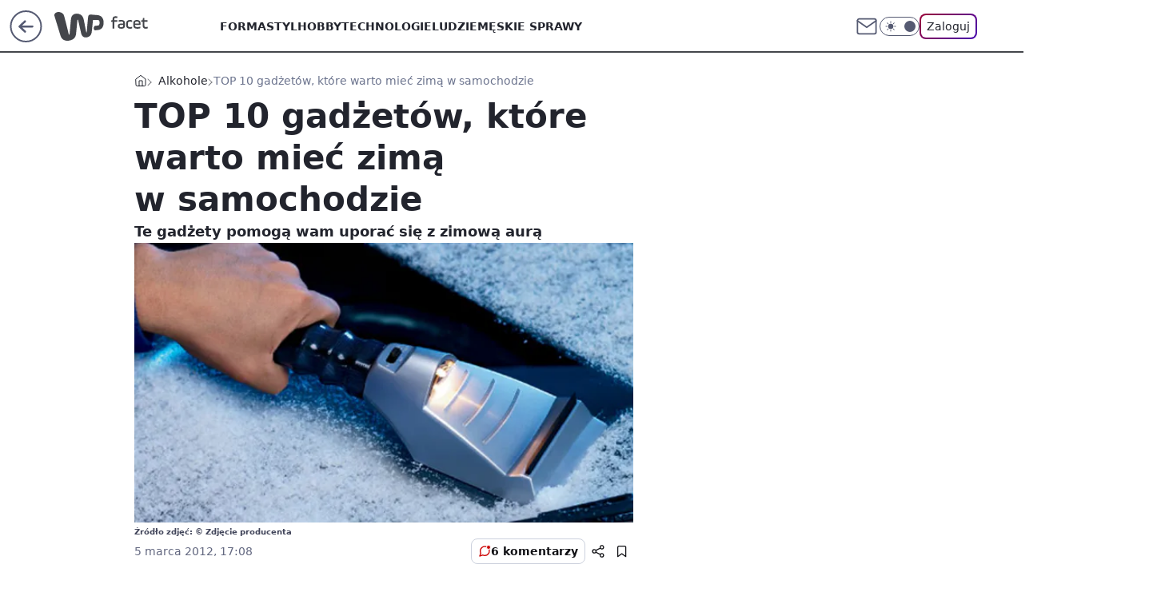

--- FILE ---
content_type: text/html; charset=utf-8
request_url: https://facet.wp.pl/top-10-gadzetow-ktore-warto-miec-zima-w-samochodzie-6006490897728641g
body_size: 27005
content:
<!doctype html><html lang="pl"><head><meta charset="utf-8"><meta name="viewport" content="width=device-width, initial-scale=1"><meta http-equiv="Cache-Control" content="no-cache"><meta http-equiv="X-UA-Compatible" content="IE=Edge"><meta http-equiv="Expires" content="0"><script>
		// dot
		var TECH = true;
		var GOFER = true;
		var wp_dot_type = 'click';
		var appVersion = "v1.535.0";
		var wp_dot_addparams = {"bunchID":"234544","canonical":"https://facet.wp.pl/top-10-gadzetow-ktore-warto-miec-zima-w-samochodzie-6006490897728641g","cauthor":"","ccategory":"Alkohole","cdate":"2012-03-05","cedtype":"","ciab":"IAB2","cid":"6006490897728641","corigin":"","cpagemax":1,"cpageno":1,"cplatform":"gofer","crepub":0,"csource":"","csystem":"ncr","ctags":"samochód,zima,facet","ctlength":7438,"ctype":"gallery","cuct":"","darkmode":false,"frontendVer":"v1.535.0|20260115","isLogged":false,"svid":"8f35d782-7e27-4fe1-92a9-4da328f16793"};
		// wpjslib
		var WP = [];
		var wp_sn = "facet";
		var rekid = "234544";
		var wp_push_notification_on = true;
		var wp_mobile = false;
		var wp_fb_id = "933316406876601";
		var wp_subscription = "";

		var wpStadcp = "0.000";
		var screeningv2 = true;
		var API_DOMAIN = '/';
		var API_STREAM = '/v1/stream';
		var API_GATEWAY = "/graphql";
		var API_HOST_ONE_LOGIN = "https://facet.wp.pl";
		var WPP_VIDEO_EMBED = null || [];
		if (true) {
			var getPopoverAnchor = async () =>
				document.querySelector('[data-role="onelogin-button"]');
		}
		var wp_push_notification_on = true;
		var wp_onepager = true;
		var asyncNativeQueue = [];
		var wp_consent_logo = "/staticfiles/logo.png";
		var wp_consent_color = 'var(--wp-consent-color)';
		if (true) {
			var wp_pvid = "eea5e0b78c80d58cee6b";
		}

		if (false) {
			var wp_pixel_id = "";
		}
		if (true) {
			var onResizeCallback = function (layoutType) {
				window.wp_dot_addparams.layout = layoutType;
			};

			var applicationSize = {};
			if (false) {
				var breakpointNarrow = 0;
			} else {
				var breakpointNarrow = 1280;
			}
			function onResize() {
				applicationSize.innerWidth = window.innerWidth;
				applicationSize.type =
					window.innerWidth >= breakpointNarrow ? 'wide' : 'narrow';
				onResizeCallback(applicationSize.type);
			}
			onResize();
			window.addEventListener('resize', onResize);
		}

		var loadTimoeout = window.setTimeout(function () {
			window.WP.push(function () {
				window.WP.performance.registerMark('WPJStimeout');
				loadScript();
			});
		}, 3000);

		var loadScript = function () {
			window.clearTimeout(loadTimoeout);
			document.body.setAttribute('data-wp-loaded', 'true');
		};
		window.WP.push(function () {
			window.WP.gaf.loadBunch(false, loadScript, true);
			if (true) {
				window.WP.gaf.registerCommercialBreak(2);
			}
		});
		var __INIT_CONFIG__ = {"randvar":"oECSviQVFh","randomClasses":{"0":"ZDgGr","100":"ScgCP","150":"WDWOw","162":"fymyS","180":"zOFnt","200":"SncNM","250":"AopVP","280":"cZJLu","282":"XxbNz","300":"aEYts","312":"HoPRq","330":"nOMCG","332":"LZpxU","40":"vXVAY","50":"abJSy","60":"wfDDz","600":"hjuxJ","662":"rNKJJ","712":"WVBhP","780":"FUBOR","810":"UGwuc","82":"SwCCS","fullPageScreeningWallpaper":"cHOzY","hasPlaceholderPadding":"HTfpQ","hasVerticalPlaceholderPadding":"nTCcL","panelPremiumScreeningWallpaper":"VVYqz","placeholderMargin":"hkCxZ","screeningContainer":"LGVwy","screeningWallpaper":"sjUcn","screeningWallpaperSecondary":"omhfY","slot15ScreeningWallpaper":"Yuacx","slot16ScreeningWallpaper":"UajrE","slot17ScreeningWallpaper":"ADEnz","slot18ScreeningWallpaper":"kqmZg","slot19ScreeningWallpaper":"DsEsF","slot38ScreeningWallpaper":"NrMOC","slot3ScreeningWallpaper":"sFLQm","slot501ScreeningWallpaper":"WDHbO","slot75ScreeningWallpaper":"cCDAt","transparent":"FmqGi"},"productId":"5999323746378369","isMobile":false,"social":{"facebook":{},"instagram":{},"tiktok":{},"giphy":{},"x":{},"youtube":{},"linkedin":{}},"cookieDomain":".wp.pl","isLoggedIn":false,"user":{},"userApi":"/graphql","oneLoginApiHost":"","scriptSrc":"https://facet.wp.pl/[base64]","isGridEnabled":true,"editorialIcon":{"iconUrl":"","url":"","text":""},"poll":{"id":"","title":"","photo":{"url":"","width":0,"height":0},"pollType":"","question":"","answers":null,"sponsored":false,"logoEnabled":false,"sponsorLogoFile":{"url":"","width":0,"height":0},"sponsorLogoLink":"","buttonText":"","buttonUrl":""},"abTestVariant":"","showExitDiscover":false,"isLanding":false,"scrollLockTimeout":0,"scrollMetricEnabled":false,"survicateSegments":"","isFeed":false,"isSuperApp":false,"oneLoginClientId":"wp-backend","weatherSrc":"","commonHeadSrc":"","userPanelCss":"https://facet.wp.pl/[base64]","saveForLaterProductID":"5927206335214209","withNewestBottombar":true,"acid":"","withBottomRecommendationsSplit":false,"isCommentsPageAbTest":false};
		window["oECSviQVFh"] = function (
			element,
			slot,
			withPlaceholder,
			placeholder,
			options
		) {
			window.WP.push(function () {
				if (withPlaceholder && element.parentNode) {
					window.WP.gaf.registerPlaceholder(
						slot,
						element.parentNode,
						placeholder
					);
					if (false) {
						element.parentNode.style.display = 'none';
					}
				}
				if (true) {
					window.WP.gaf.registerSlot(slot, element, options);
				}
			});
		};
	</script><meta name="gaf" content="blyizozs"> <script>!function(e,f){try{if(!document.cookie.match('(^|;)\\s*WPdp=([^;]*)')||/google/i.test(window.navigator.userAgent))return;f.WP=f.WP||[];f.wp_pvid=f.wp_pvid||(function(){var output='';while(output.length<20){output+=Math.random().toString(16).substr(2);output=output.substr(0,20)}return output})(20);var abtest=function(){function e(t){return!(null==t)&&"object"==typeof t&&!Array.isArray(t)&&0<Object.keys(t).length}var t="",r=f.wp_abtest;return e(r)&&(t=Object.entries(r).map(([r,t])=>{if(e(t))return Object.entries(t).map(([t,e])=>r+"|"+t+"|"+e).join(";")}).join(";")),t}();var r,s,c=[["https://facet","wp","pl/[base64]"]
.join('.'),["pvid="+f.wp_pvid,(s=e.cookie.match(/(^|;)\s*PWA_adbd\s*=\s*([^;]+)/),"PWA_adbd="+(s?s.pop():"2")),location.search.substring(1),(r=e.referrer,r&&"PWAref="+encodeURIComponent(r.replace(/^https?:\/\//,""))),f.wp_sn&&"sn="+f.wp_sn,abtest&&"abtest="+encodeURIComponent(abtest)].filter(Boolean).join("&")].join("/?");e.write('<scr'+'ipt src="'+c+'"><\/scr'+'ipt>')}catch(_){console.error(_)}}(document,window);</script><script id="hb" crossorigin="anonymous" src="https://facet.wp.pl/[base64]"></script><title>TOP 10 gadżetów, które warto mieć zimą w samochodzie</title><link href="https://facet.wp.pl/top-10-gadzetow-ktore-warto-miec-zima-w-samochodzie-6006490897728641g" rel="canonical"><meta name="description" content="Te gadżety pomogą wam uporać się z zimową aurą"> <meta name="author" content="Grupa Wirtualna Polska"><meta name="robots" content="max-image-preview:large"><meta property="og:type" content="article"><meta property="og:title" content="TOP 10 gadżetów, które warto mieć zimą w samochodzie"><meta property="og:description" content="Te gadżety pomogą wam uporać się z zimową aurą"><meta property="og:url" content="https://facet.wp.pl/top-10-gadzetow-ktore-warto-miec-zima-w-samochodzie-6006490897728641g"><meta property="og:site_name" content="WP Facet"><meta property="og:locale" content="pl_PL"><meta property="og:article:tag" content="samochód"><meta property="og:article:tag" content="zima"><meta property="og:article:tag" content="facet"><meta property="og:image" content="https://v.wpimg.pl/MDAxLmpwYiUgGjpeXwxvMGNCbgQZVWFmNFp2T19CenQ5THxdXx5jMzFWPAFfFmIibhI8CBdYf3x3SX9CHRg5KzsRIV1ARmMuMR0rTw0"><meta property="og:image:width" content="570"><meta property="og:image:height" content="400">  <meta property="og:image:type" content="image/png"><meta property="article:published_time" content="2012-03-05T16:08:00.000Z"> <meta property="article:modified_time" content="2016-12-27T14:14:21.000Z"><meta name="twitter:card" content="summary_large_image"><meta name="twitter:description" content="Te gadżety pomogą wam uporać się z zimową aurą"><meta name="twitter:image" content="https://v.wpimg.pl/MDAxLmpwYiUgGjpeXwxvMGNCbgQZVWFmNFp2T19CenQ5THxdXx5jMzFWPAFfFmIibhI8CBdYf3x3SX9CHRg5KzsRIV1ARmMuMR0rTw0"><link rel="alternate" type="application/rss+xml" href="/rss/aktualnosci" title="Aktualności"><script id="wpjslib6" type="module" src="https://facet.wp.pl/[base64]" async="" crossorigin="anonymous"></script><script type="module" src="https://facet.wp.pl/[base64]" crossorigin="anonymous"></script><script type="module" src="https://facet.wp.pl/[base64]" crossorigin="anonymous"></script><link rel="apple-touch-icon" href="/staticfiles/icons/icon.png"><link rel="stylesheet" href="https://facet.wp.pl/[base64]"><link rel="stylesheet" href="https://facet.wp.pl/[base64]"><link rel="stylesheet" href="https://facet.wp.pl/[base64]"><link rel="stylesheet" href="https://facet.wp.pl/[base64]"><link rel="preload" as="image" href="https://v.wpimg.pl/MDAxLmpwYiUgGjpeXwxvMGNCbgQZVWFmNFp2T19OfnI5TX5aXx5jMzFWPAFfFmIibhI8CBdYf3x3SX9CHRg5KzsRIV1ARmMuMR0rTw0" fetchpriority="high"><meta name="breakpoints" content="629, 1139, 1365"><meta name="content-width" content="device-width, 630, 980, 1280"><link rel="manifest" href="/site.webmanifest"><meta name="mobile-web-app-capable" content="yes"><meta name="apple-mobile-web-app-capable" content="yes"><meta name="apple-mobile-web-app-status-bar-style" content="black-translucent"><meta name="theme-color" content="var(--color-brand)"><meta name="robots" content="max-image-preview:large"><link rel="alternate" type="application/rss+xml" title="Aktualności" href="/rss/aktualnosci"><style>.oECSviQVFh{background-color:var(--color-neutral-25);position:relative;width:100%;min-height:200px;}.dark .oECSviQVFh{background-color:var(--color-neutral-850);}.HTfpQ .oECSviQVFh{padding: 18px 16px 10px;}.FmqGi{background-color:transparent;}.dark .FmqGi{background-color:transparent;}.nTCcL{padding: 15px 0;}.hkCxZ{margin:var(--wp-placeholder-margin);}.aEYts{min-height:300px;}.WVBhP{min-height:712px;}.UGwuc{min-height:810px;}.FUBOR{min-height:780px;}.LZpxU{min-height:332px;}.wfDDz{min-height:60px;}.fymyS{min-height:162px;}.SncNM{min-height:200px;}.ScgCP{min-height:100px;}.WDWOw{min-height:150px;}.hjuxJ{min-height:600px;}.XxbNz{min-height:282px;}.HoPRq{min-height:312px;}.ZDgGr{min-height:0px;}.rNKJJ{min-height:662px;}.SwCCS{min-height:82px;}.abJSy{min-height:50px;}.cZJLu{min-height:280px;}.nOMCG{min-height:330px;}.vXVAY{min-height:40px;}.AopVP{min-height:250px;}.zOFnt{min-height:180px;}</style></head><body class="" itemscope itemtype="https://schema.org/WebPage"><meta itemprop="name" content="WP Facet"><div><div class="h-0"></div><script>(function(){var sc=document.currentScript;window[window.__INIT_CONFIG__.randvar](sc.previousElementSibling,6,false,{},{
    setNative: (dataNative, onViewCallback) => {
    window.asyncNativeQueue.push({
      action:"onPanelPremium",
      payload: { 
        screeningWallpaperClassName: "omhfY", 
        dataNative: dataNative,
        onViewCallback: onViewCallback,
        
      }
})}});})()</script></div><div class="h-0"></div><script>(function(){var sc=document.currentScript;window[window.__INIT_CONFIG__.randvar](sc.previousElementSibling,10,false,{},undefined);})()</script> <div class="h-0"></div><script>(function(){var sc=document.currentScript;window[window.__INIT_CONFIG__.randvar](sc.previousElementSibling,89,false,{},undefined);})()</script> <div class="blyizozsh"></div><div class="sticky top-0 w-full z-300"><header data-st-area="header" id="service-header" class="bg-[--color-header-bg] h-[4.125rem] relative select-none w-full"><div class="max-w-[980px] pl-3 xl:max-w-[1280px] h-full w-full flex items-center mx-auto relative"><input class="peer hidden" id="menu-toggle-button" type="checkbox" autocomplete="off"><div class="hidden peer-checked:block"><div class="wp-header-menu"><div class="wp-link-column"><ul class="wp-link-list"><li><a class="wp-link px-4 py-3 block" href="/forma-kategoria-6750773603003904">Forma</a></li><li><a class="wp-link px-4 py-3 block" href="/styl-kategoria-6750773603008000">Styl</a></li><li><a class="wp-link px-4 py-3 block" href="/hobby-kategoria-6750773603040768">Hobby</a></li><li><a class="wp-link px-4 py-3 block" href="/technologie-kategoria-6750773603032576">Technologie</a></li><li><a class="wp-link px-4 py-3 block" href="/ludzie-kategoria-6750773603020288">Ludzie</a></li><li><a class="wp-link px-4 py-3 block" href="/meskie-sprawy-kategoria-6750773603020289">Męskie sprawy</a></li><li><a class="wp-link px-4 py-3 block" href="/historia-kategoria-6750773603024384">Historia</a></li><li><a class="wp-link px-4 py-3 block" href="/seks-kategoria-6750773603028480">Seks</a></li><li><a class="wp-link px-4 py-3 block" href="/alkohole-kategoria-6750773603028481">Alkohole</a></li><li><a class="wp-link px-4 py-3 block" href="/ciekawostki-kategoria-6750773603036672">Ciekawostki</a></li><li><a class="wp-link px-4 py-3 block" href="/dziewczyny-kategoria-6750773603012096">Dziewczyny</a></li><li><a class="wp-link px-4 py-3 block" href="/militaria-kategoria-6750773603016192">Militaria</a></li></ul><div class="wp-social-box"><span>Obserwuj nas na:</span><div></div></div></div><input class="peer hidden" id="wp-menu-link-none" name="wp-menu-links" type="radio" autocomplete="off" checked="checked"><div class="wp-teaser-column translate-x-[248px] peer-checked:translate-x-0"><div class="wp-header-menu-subtitle">Popularne w serwisie <span class="uppercase">Facet</span>:</div><div class="wp-teaser-grid"><a href="https://facet.wp.pl/funkcjonalne-smartwatche-do-500-zl-zdziwisz-sie-co-potrafia-6995616434670208a" title="Funkcjonalne smartwatche do 500 zł. Zdziwisz się, co potrafią"><div class="wp-img-placeholder"><img src="https://v.wpimg.pl/MzhiMGY4YhsJCzt0dk9vDkpTby4wFmFYHUt3ZXYHfE4QWHpxdlIkFg0bKDc2GioIHRksMCkaPRZHCD0udkJ8VQwAPjc1VTRVDQQvIj0bLh9RXi8kPFJgSw1ZeWptUShCRVB1JWAZLx4KCH5_OwQrQllabzo" loading="lazy" class="wp-img" alt="Funkcjonalne smartwatche do 500 zł. Zdziwisz się, co potrafią"></div><span class="wp-teaser-title">Funkcjonalne smartwatche do 500 zł. Zdziwisz się, co potrafią</span> <span class="wp-teaser-author"></span></a><a href="https://facet.wp.pl/jedyna-rzecz-ktora-musi-miec-w-szafie-kazdy-facet-przyda-sie-teraz-i-wiosna-6993457952058336a" title="Jedyna rzecz, którą musi mieć w szafie każdy facet. Przyda się teraz i wiosną"><div class="wp-img-placeholder"><img src="https://v.wpimg.pl/MWMyNDZiYjYsGzh3dRJvI29DbC0zS2F1OFt0ZnVafGM1SHlydQ8kOygLKzQ1RyolOAkvMypHPTtiGD4tdR98eCkQPTQ2CDR4KBQsIT5GfTZ0H3d9PF1gZHUcf2luDShkYBt3d2hELDF8HX8naF17NS8fbDk" loading="lazy" class="wp-img" alt="Jedyna rzecz, którą musi mieć w szafie każdy facet. Przyda się teraz i wiosną"></div><span class="wp-teaser-title">Jedyna rzecz, którą musi mieć w szafie każdy facet. Przyda się teraz i wiosną</span> <span class="wp-teaser-author"></span></a><a href="https://facet.wp.pl/najpopularniejsze-sluchawki-z-redukcja-szumow-za-mniej-niz-300-zl-6992477555583968a" title="Najpopularniejsze słuchawki z redukcją szumów za mniej niż 300 zł"><div class="wp-img-placeholder"><img src="https://v.wpimg.pl/ZjkxNzQ1dQsKGjhJfkp4HklCbBM4E3ZIHlp0WH4Ca14TSXlMflczBg4KKwo-Hz0YHggvDSEfKgZEGT4TfkdrRQ8RPQo9UCNFDhUsHzUeOVsKSSpJYQF3Ul0cfldlUmxaRkB6GTccaFwPSShDYAZuX10cbAc" loading="lazy" class="wp-img" alt="Najpopularniejsze słuchawki z redukcją szumów za mniej niż 300 zł"></div><span class="wp-teaser-title">Najpopularniejsze słuchawki z redukcją szumów za mniej niż 300 zł</span> <span class="wp-teaser-author"></span></a><a href="https://facet.wp.pl/jaka-kurtka-na-stok-kurzajewski-nie-mogl-wybrac-lepiej-ten-model-jeszcze-dlugo-mu-posluzy-6988873498590144a" title="Jaka kurtka na stok? Kurzajewski nie mógł wybrać lepiej. Ten model jeszcze długo mu posłuży"><div class="wp-img-placeholder"><img src="https://v.wpimg.pl/ZDMwYzY3dSUsFS9Jdkh4MG9NexMwEXZmOFVjWHYAa3A1Rm5MdlUzKCgFPAo2HT02OAc4DSkdKihiFikTdkVraykeKgo1UiNrKBo7Hz0cOyZ-EWxOaAZ3dnVEYFdtAjshYBU6T2kePyV_QT1JaVBscylGewc" loading="lazy" class="wp-img" alt="Jaka kurtka na stok? Kurzajewski nie mógł wybrać lepiej. Ten model jeszcze długo mu posłuży"></div><span class="wp-teaser-title">Jaka kurtka na stok? Kurzajewski nie mógł wybrać lepiej. Ten model jeszcze długo mu posłuży</span> <span class="wp-teaser-author"></span></a><a href="https://facet.wp.pl/najtansze-soundbary-z-subwooferem-co-kupisz-za-mniej-niz-600-zl-6983932587735552a" title="Najtańsze soundbary z subwooferem. Co kupisz za mniej niż 600 zł?"><div class="wp-img-placeholder"><img src="https://v.wpimg.pl/NDQyNThlYSUwGzhnRxdsMHNDbD0BTmJmJFt0dkdff3ApSHliRwonKDQLKyQHQik2JAkvIxhCPih-GD49Rxp_azUQPSQEDTdrNBQsMQxDfnMwHC1tDVljIDVLdnlcWnl8fEB9ZFBBdyY1QHpgWll2IWIcbCk" loading="lazy" class="wp-img" alt="Najtańsze soundbary z subwooferem. Co kupisz za mniej niż 600 zł?"></div><span class="wp-teaser-title">Najtańsze soundbary z subwooferem. Co kupisz za mniej niż 600 zł?</span> <span class="wp-teaser-author"></span></a><a href="https://facet.wp.pl/jedrzejak-zna-skuteczny-sposob-na-mrozy-wydasz-na-niego-zaskakujaco-malo-6982856714705440a" title="Jędrzejak zna skuteczny sposób na mrozy. Wydasz na niego zaskakująco mało"><div class="wp-img-placeholder"><img src="https://v.wpimg.pl/NWMxZmYyYTYsGixedgJsI29CeAQwW2J1OFpgT3ZKf2M1SW1bdh8nOygKPx02VyklOAg7GilXPjtiGSoEdg9_eCkRKR01GDd4KBU4CD1We2Z1TzwMYUtjNXRAOUBtGCxiYEBqWW9Ud2R6T28OaB8oZXQceBA" loading="lazy" class="wp-img" alt="Jędrzejak zna skuteczny sposób na mrozy. Wydasz na niego zaskakująco mało"></div><span class="wp-teaser-title">Jędrzejak zna skuteczny sposób na mrozy. Wydasz na niego zaskakująco mało</span> <span class="wp-teaser-author"></span></a></div></div></div><div class="wp-header-menu-layer"></div></div><div class="header-back-button-container"><div id="wp-sg-back-button" class="back-button-container wp-back-sg" data-st-area="goToSG"><a href="/"><svg class="back-button-icon" xmlns="http://www.w3.org/2000/svg" width="41" height="40" fill="none"><circle cx="20.447" cy="20" r="19" fill="transparent" stroke="currentColor" stroke-width="2"></circle> <path fill="currentColor" d="m18.5 12.682-.166.133-6.855 6.472a1 1 0 0 0-.089.099l.117-.126q-.087.082-.155.175l-.103.167-.075.179q-.06.178-.06.374l.016.193.053.208.08.178.103.16.115.131 6.853 6.47a1.4 1.4 0 0 0 1.897 0 1.213 1.213 0 0 0 .141-1.634l-.14-.157-4.537-4.283H28.44c.741 0 1.342-.566 1.342-1.266 0-.635-.496-1.162-1.143-1.252l-.199-.014-12.744-.001 4.536-4.281c.472-.445.519-1.14.141-1.634l-.14-.158a1.4 1.4 0 0 0-1.55-.237z"></path></svg></a></div><a href="/" class="cHJldmVudENC z-0" title="WP Facet" id="service_logo"><svg class="text-[--color-logo] max-w-[--logo-width] h-[--logo-height] align-middle mr-8"><use href="/staticfiles/siteLogoDesktop.svg#root"></use></svg></a> </div><ul class="flex text-sm/[1.3125rem] gap-8  xl:flex hidden"><li class="flex items-center group relative"><a class="whitespace-nowrap group uppercase no-underline font-semibold hover:underline text-[--color-header-text] cHJldmVudENC" href="/forma-kategoria-6750773603003904">Forma</a> </li><li class="flex items-center group relative"><a class="whitespace-nowrap group uppercase no-underline font-semibold hover:underline text-[--color-header-text] cHJldmVudENC" href="/styl-kategoria-6750773603008000">Styl</a> </li><li class="flex items-center group relative"><a class="whitespace-nowrap group uppercase no-underline font-semibold hover:underline text-[--color-header-text] cHJldmVudENC" href="/hobby-kategoria-6750773603040768">Hobby</a> </li><li class="flex items-center group relative"><a class="whitespace-nowrap group uppercase no-underline font-semibold hover:underline text-[--color-header-text] cHJldmVudENC" href="/technologie-kategoria-6750773603032576">Technologie</a> </li><li class="flex items-center group relative"><a class="whitespace-nowrap group uppercase no-underline font-semibold hover:underline text-[--color-header-text] cHJldmVudENC" href="/ludzie-kategoria-6750773603020288">Ludzie</a> </li><li class="flex items-center group relative"><a class="whitespace-nowrap group uppercase no-underline font-semibold hover:underline text-[--color-header-text] cHJldmVudENC" href="/meskie-sprawy-kategoria-6750773603020289">Męskie sprawy</a> </li></ul><div class="group mr-0 xl:ml-[3.5rem] flex flex-1 items-center justify-end"><div class="h-8 text-[--icon-light] flex items-center gap-4"><a id="wp-poczta-link" href="" class="text-[--color-header-icon-light] block size-8 cHJldmVudENC"><svg viewBox="0 0 32 32" fill="none" xmlns="http://www.w3.org/2000/svg"><path d="M6.65944 6.65918H25.3412C26.6256 6.65918 27.6764 7.71003 27.6764 8.9944V23.0057C27.6764 24.2901 26.6256 25.3409 25.3412 25.3409H6.65944C5.37507 25.3409 4.32422 24.2901 4.32422 23.0057V8.9944C4.32422 7.71003 5.37507 6.65918 6.65944 6.65918Z" stroke="currentColor" stroke-width="1.8" stroke-linecap="round" stroke-linejoin="round"></path> <path d="M27.6764 8.99438L16.0003 17.1677L4.32422 8.99438" stroke="currentColor" stroke-width="1.8" stroke-linecap="round" stroke-linejoin="round"></path></svg></a><input type="checkbox" class="hidden" id="darkModeCheckbox"> <label class="wp-darkmode-toggle" for="darkModeCheckbox" aria-label="Włącz tryb ciemny"><div class="toggle-container"><div class="toggle-icon-dark"><svg viewBox="0 0 16 16" class="icon-moon" fill="currentColor" xmlns="http://www.w3.org/2000/svg"><path d="M15.293 11.293C13.8115 11.9631 12.161 12.1659 10.5614 11.8743C8.96175 11.5827 7.48895 10.8106 6.33919 9.66085C5.18944 8.5111 4.41734 7.0383 4.12574 5.43866C3.83415 3.83903 4.03691 2.18852 4.70701 0.707031C3.52758 1.24004 2.49505 2.05123 1.69802 3.07099C0.900987 4.09075 0.363244 5.28865 0.130924 6.56192C-0.101395 7.83518 -0.0213565 9.1458 0.364174 10.3813C0.749705 11.6169 1.42922 12.7404 2.34442 13.6556C3.25961 14.5708 4.38318 15.2503 5.61871 15.6359C6.85424 16.0214 8.16486 16.1014 9.43813 15.8691C10.7114 15.6368 11.9093 15.0991 12.9291 14.302C13.9488 13.505 14.76 12.4725 15.293 11.293V11.293Z"></path></svg></div><div class="toggle-icon-light"><svg fill="currentColor" class="icon-sun" xmlns="http://www.w3.org/2000/svg" viewBox="0 0 30 30"><path d="M 14.984375 0.98632812 A 1.0001 1.0001 0 0 0 14 2 L 14 5 A 1.0001 1.0001 0 1 0 16 5 L 16 2 A 1.0001 1.0001 0 0 0 14.984375 0.98632812 z M 5.796875 4.7988281 A 1.0001 1.0001 0 0 0 5.1015625 6.515625 L 7.2226562 8.6367188 A 1.0001 1.0001 0 1 0 8.6367188 7.2226562 L 6.515625 5.1015625 A 1.0001 1.0001 0 0 0 5.796875 4.7988281 z M 24.171875 4.7988281 A 1.0001 1.0001 0 0 0 23.484375 5.1015625 L 21.363281 7.2226562 A 1.0001 1.0001 0 1 0 22.777344 8.6367188 L 24.898438 6.515625 A 1.0001 1.0001 0 0 0 24.171875 4.7988281 z M 15 8 A 7 7 0 0 0 8 15 A 7 7 0 0 0 15 22 A 7 7 0 0 0 22 15 A 7 7 0 0 0 15 8 z M 2 14 A 1.0001 1.0001 0 1 0 2 16 L 5 16 A 1.0001 1.0001 0 1 0 5 14 L 2 14 z M 25 14 A 1.0001 1.0001 0 1 0 25 16 L 28 16 A 1.0001 1.0001 0 1 0 28 14 L 25 14 z M 7.9101562 21.060547 A 1.0001 1.0001 0 0 0 7.2226562 21.363281 L 5.1015625 23.484375 A 1.0001 1.0001 0 1 0 6.515625 24.898438 L 8.6367188 22.777344 A 1.0001 1.0001 0 0 0 7.9101562 21.060547 z M 22.060547 21.060547 A 1.0001 1.0001 0 0 0 21.363281 22.777344 L 23.484375 24.898438 A 1.0001 1.0001 0 1 0 24.898438 23.484375 L 22.777344 21.363281 A 1.0001 1.0001 0 0 0 22.060547 21.060547 z M 14.984375 23.986328 A 1.0001 1.0001 0 0 0 14 25 L 14 28 A 1.0001 1.0001 0 1 0 16 28 L 16 25 A 1.0001 1.0001 0 0 0 14.984375 23.986328 z"></path></svg></div></div><div class="toggle-icon-circle"></div></label><div class="relative"><form action="/auth/v1/sso/auth" data-role="onelogin-button" method="get" id="wp-login-form"><input type="hidden" name="continue_url" value="https://facet.wp.pl/top-10-gadzetow-ktore-warto-miec-zima-w-samochodzie-6006490897728641g"> <button type="submit" class="wp-login-button">Zaloguj</button></form></div></div><div class="ml-[0.25rem] w-[3.375rem] flex items-center justify-center"><label role="button" for="menu-toggle-button" tab-index="0" aria-label="Menu" class="cursor-pointer flex items-center justify-center size-8 text-[--color-header-icon-light]"><div class="hidden peer-checked:group-[]:flex absolute top-0 right-0 w-[3.375rem] h-[4.4375rem] bg-white dark:bg-[--color-neutral-800] z-1 items-center justify-center rounded-t-2xl peer-checked:group-[]:text-[--icon-dark]"><svg xmlns="http://www.w3.org/2000/svg" width="32" height="32" viewBox="0 0 32 32" fill="none"><path d="M24 8 8 24M8 8l16 16" stroke="currentColor" stroke-width="1.8" stroke-linecap="round" stroke-linejoin="round"></path></svg></div><div class="flex peer-checked:group-[]:hidden h-8 w-8"><svg xmlns="http://www.w3.org/2000/svg" viewBox="0 0 32 32" fill="none"><path d="M5 19h22M5 13h22M5 7h22M5 25h22" stroke="currentColor" stroke-width="1.8" stroke-linecap="round" stroke-linejoin="round"></path></svg></div></label></div></div></div><hr class="absolute bottom-0 left-0 m-0 h-px w-full border-t border-solid border-[--color-brand]"><div id="user-panel-v2-root" class="absolute z-[9999] right-0 empty:hidden"></div></header></div> <div class="relative flex w-full flex-col items-center" data-testid="screening-main"><div class="sjUcn"><div class="absolute inset-0"></div></div><div class="w-full py-2 has-[div>div:not(:empty)]:p-0"><div class="LGVwy"></div></div><div class="flex w-full flex-col items-center"><div class="omhfY relative w-full"><div class="absolute inset-x-0 top-0"></div></div><div class="relative w-auto"><main data-st-area="st-article" class="wp-main-gallery"><article data-st-area="gallery-gallery"><div class="breadcrumbs-wrapper"><ul class="breadcrumbs" itemscope itemtype="https://schema.org/BreadcrumbList"><li class="breadcrumbs-item breadcrumbs-home" itemprop="itemListElement" itemscope itemtype="https://schema.org/ListItem"><a class="breadcrumbs-item-link" href="https://facet.wp.pl" title="WP Facet" itemprop="item"><svg xmlns="http://www.w3.org/2000/svg" fill="none" viewBox="0 0 16 16" class="HVbn"><path stroke="currentColor" stroke-linecap="round" stroke-linejoin="round" d="m2 6 6-4.666L14 6v7.334a1.333 1.333 0 0 1-1.333 1.333H3.333A1.333 1.333 0 0 1 2 13.334z"></path><path stroke="currentColor" stroke-linecap="round" stroke-linejoin="round" d="M6 14.667V8h4v6.667"></path></svg><span class="hidden" itemprop="name">WP Facet</span></a><meta itemprop="position" content="1"></li><li class="breadcrumbs-item" itemprop="itemListElement" itemscope itemtype="https://schema.org/ListItem"><a class="breadcrumbs-item-link" href="https://facet.wp.pl/alkohole-kategoria-6750773603028481" itemprop="item" title="Alkohole"><span itemprop="name">Alkohole</span></a><meta itemprop="position" content="1"></li><li class="breadcrumbs-item breadcrumbs-material" itemprop="itemListElement" itemscope itemtype="https://schema.org/ListItem"><span itemprop="name">TOP 10 gadżetów, które warto mieć zimą w samochodzie</span><meta itemprop="position" content="3"></li></ul></div><div class="flex mb-5"><div class="article-header flex-auto"><div><h1>TOP 10 gadżetów, które warto mieć zimą w samochodzie </h1></div><div class="article-lead x-tts"><p>Te gadżety pomogą wam uporać się z zimową aurą</p></div><div><div class="article-img-placeholder" data-mainmedia-photo><img width="936" height="527" alt="Obraz" src="https://v.wpimg.pl/MDAxLmpwYiUgGjpeXwxvMGNCbgQZVWFmNFp2T19OfnI5TX5aXx5jMzFWPAFfFmIibhI8CBdYf3x3SX9CHRg5KzsRIV1ARmMuMR0rTw0" data-link="https://v.wpimg.pl/MDAxLmpwYiUgGjpeXwxvMGNCbgQZVWFmNFp2T19OfnI5TX5aXx5jMzFWPAFfFmIibhI8CBdYf3x3SX9CHRg5KzsRIV1ARmMuMR0rTw0" class="wp-media-image" fetchpriority="high"></div><div class="article-img-source">Źródło zdjęć: © Zdjęcie producenta</div></div><div class="info-container"><div class="flex flex-wrap gap-2 items-center"><div class="info-avatar"><svg viewBox="0 0 46 46" fill="none" stroke="currentColor" xmlns="http://www.w3.org/2000/svg"><circle cx="23" cy="23" r="22.5" fill="none" stroke-width="0"></circle> <path d="M13 32v-2a5 5 0 0 1 5-5h10a5 5 0 0 1 5 5v2m-5-16a5 5 0 1 1-10 0 5 5 0 0 1 10 0Z" stroke-width="2" stroke-linecap="round"></path></svg></div><div><div class="flex flex-wrap text-base font-bold "></div><time class="wp-article-content-date" datetime="2012-03-05T16:08:00.000Z">5 marca 2012, 17:08</time></div></div><div class="flex justify-between sm:justify-end gap-4 relative"><button class="wp-article-action comments top" data-vab-container="social_tools" data-vab-box="comments_button" data-vab-position="top" data-vab-index="2" data-location="/top-10-gadzetow-ktore-warto-miec-zima-w-samochodzie-6006490897728641g/komentarze?utm_medium=button_top&amp;utm_source=comments"><div class="flex items-center justify-center relative"><div class="wp-comment-dot"></div><svg xmlns="http://www.w3.org/2000/svg" width="16" height="16" fill="none"><path stroke="currentColor" stroke-linecap="round" stroke-linejoin="round" stroke-width="1.3" d="M14 7.6667a5.59 5.59 0 0 1-.6 2.5333 5.666 5.666 0 0 1-5.0667 3.1334 5.59 5.59 0 0 1-2.5333-.6L2 14l1.2667-3.8a5.586 5.586 0 0 1-.6-2.5333A5.667 5.667 0 0 1 5.8 2.6 5.59 5.59 0 0 1 8.3333 2h.3334A5.6535 5.6535 0 0 1 14 7.3334z"></path></svg></div>6 komentarzy</button><div class="wp-article-action-button-container"><button id="wp-article-share-button" class="wp-article-action" type="button" data-vab-container="social_tools" data-vab-position="top" data-vab-box="share" data-vab-index="1"><svg xmlns="http://www.w3.org/2000/svg" width="16" height="16" fill="none"><g stroke="currentColor" stroke-linecap="round" stroke-linejoin="round" stroke-width="1.3" clip-path="url(#clip0_1847_293)"><path d="M12.714 5.0953c1.1834 0 2.1427-.9594 2.1427-2.1428S13.8974.8098 12.714.8098s-2.1427.9593-2.1427 2.1427.9593 2.1428 2.1427 2.1428M3.2863 10.2024c1.1834 0 2.1427-.9593 2.1427-2.1427S4.4697 5.917 3.2863 5.917s-2.1427.9593-2.1427 2.1427.9593 2.1427 2.1427 2.1427M12.714 15.1902c1.1834 0 2.1427-.9593 2.1427-2.1427s-.9593-2.1427-2.1427-2.1427-2.1427.9593-2.1427 2.1427.9593 2.1427 2.1427 2.1427M5.4287 9.3455l5.1425 2.5712M10.5712 4.2029 5.4287 6.774"></path></g> <defs><clipPath id="clip0_1847_293"><path fill="currentColor" d="M0 0h16v16H0z"></path></clipPath></defs></svg></button><div id="wp-article-share-menu" class="wp-article-share-menu"><button id="share-x" class="wp-article-share-option" data-vab-container="social_tools" data-vab-position="top" data-vab-box="share_twitter" data-vab-index="3"><span class="wp-article-share-icon"><svg xmlns="http://www.w3.org/2000/svg" fill="currentColor" viewBox="0 0 1200 1227"><path d="M714.163 519.284 1160.89 0h-105.86L667.137 450.887 357.328 0H0l468.492 681.821L0 1226.37h105.866l409.625-476.152 327.181 476.152H1200L714.137 519.284zM569.165 687.828l-47.468-67.894-377.686-540.24h162.604l304.797 435.991 47.468 67.894 396.2 566.721H892.476L569.165 687.854z"></path></svg></span> <span>Udostępnij na X</span></button> <button id="share-facebook" class="wp-article-share-option" data-vab-container="social_tools" data-vab-position="top" data-vab-box="share_facebook" data-vab-index="4"><span class="wp-article-share-icon"><svg xmlns="http://www.w3.org/2000/svg" fill="none" viewBox="0 0 24 24"><path stroke="currentColor" stroke-linecap="round" stroke-linejoin="round" stroke-width="1.5" d="M18 2.941h-3a5 5 0 0 0-5 5v3H7v4h3v8h4v-8h3l1-4h-4v-3a1 1 0 0 1 1-1h3z"></path></svg></span> <span>Udostępnij na Facebooku</span></button></div><button id="wp-article-save-button" type="button" class="group wp-article-action disabled:cursor-not-allowed" data-save-id="6006490897728641" data-save-type="GALLERY" data-save-image="http://i.wp.pl/a/f/jpeg/28613/motozim001.jpeg" data-save-url="https://facet.wp.pl/top-10-gadzetow-ktore-warto-miec-zima-w-samochodzie-6006490897728641g" data-save-title="TOP 10 gadżetów, które warto mieć zimą w samochodzie" data-saved="false" data-vab-container="social_tools" data-vab-box="save_button" data-vab-position="top" data-vab-index="0"><svg xmlns="http://www.w3.org/2000/svg" width="12" height="15" fill="none"><path stroke="currentColor" stroke-linecap="round" stroke-linejoin="round" stroke-width="1.3" d="m10.6499 13.65-5-3.6111-5 3.6111V2.0945c0-.3831.1505-.7505.4184-1.0214A1.42 1.42 0 0 1 2.0785.65h7.1428c.379 0 .7423.1521 1.0102.423s.4184.6383.4184 1.0214z"></path></svg></button></div></div></div></div><div class="relative ml-4 flex w-[304px] shrink-0 flex-col flex-nowrap"> <div class="mt-3 w-full [--wp-placeholder-margin:0_0_24px_0]"><div class="oECSviQVFh hkCxZ abJSy FmqGi"><div class="h-0"></div><script>(function(){var sc=document.currentScript;window[window.__INIT_CONFIG__.randvar](sc.previousElementSibling,67,true,{"fixed":true,"top":90},undefined);})()</script></div></div><div class="sticky top-[--nav-header-height] w-full"><div class="oECSviQVFh hjuxJ FmqGi"><div class="h-0"></div><script>(function(){var sc=document.currentScript;window[window.__INIT_CONFIG__.randvar](sc.previousElementSibling,36,true,{"fixed":true,"sticky":true,"top":90},undefined);})()</script></div></div></div></div><div class="my-5 grid w-full grid-cols-[624px_304px] gap-x-4 xl:grid-cols-[196px_724px_304px]"><aside role="complementary" class="relative hidden xl:flex xl:flex-col gallery-left-rail"><div class="sticky top-[90px] hidden xl:block xl:-mt-1" id="article-left-rail"></div></aside><div class="wp-billboard col-start-1 xl:col-start-2 col-span-2 [--wp-placeholder-margin:0_0_20px_0]"><div class="oECSviQVFh hkCxZ aEYts"><img role="presentation" class="absolute left-1/2 top-1/2 max-h-[80%] max-w-[100px] -translate-x-1/2 -translate-y-1/2" src="https://v.wpimg.pl/ZXJfd3AudTkrBBIAbg54LGhcRlAxHQUrPgJGH2MAeGJoSQ1eIBI_K2UHAEVuBTY5KQMMXC0RPyoVERQdMgM9ejc" loading="lazy" decoding="async"><div class="h-0"></div><script>(function(){var sc=document.currentScript;window[window.__INIT_CONFIG__.randvar](sc.previousElementSibling,3,true,{"fixed":true},{
    setNative: (dataNative, onViewCallback) => {
    window.asyncNativeQueue.push({
      action: "onAlternativeScreening",
      payload:{ 
            screeningWallpaperClassName: "sjUcn", 
            alternativeContainerClassName: "LGVwy", 
            slotNumber: 3,
            dataNative: dataNative,
            onViewCallback: onViewCallback
    }})}});})()</script></div></div><div class="col-span-1 col-start-1 xl:col-start-2 col-end-3 gap-6"></div><div class="col-span-1 col-start-1 xl:col-start-2 xl:col-end-3 flex flex-col gap-6 mb-6"><div class="wp-content-text-raw"><h2><span class="slide-counter"><strong>1&nbsp;</strong>/&nbsp;10</span>TOP 10 gadżetów, które warto mieć zimą w samochodzie</h2></div><figure class="wp-content-part-image single-image" style="--aspect-ratio:1.425;"><div class="wp-photo-image-container"><picture><source media="(max-width: 629px)" srcSet="https://v.wpimg.pl/MDEuanBlYiUkFxddbRdvMGdPQwcrTmFmMFdbTG0PYnJ2RRlBK0I6NGsFDUEjQytrLwUECW1edXJ0Rk4DLRgiPiwYUV5zQic0IBJDEw"> <source media="(min-width: 630px) and (max-width: 1139px)" srcSet="https://v.wpimg.pl/MDEuanBlYiUkFxddbRdvMGdPQwcrTmFmMFdbTG0PYnJ1TRlBK0I6NGsFDUEjQytrLwUECW1edXJ0Rk4DLRgiPiwYUV5zQic0IBJDEw"> <source media="(min-width: 1140px) and (max-width: 1279px)" srcSet="https://v.wpimg.pl/MDEuanBlYiUkFxddbRdvMGdPQwcrTmFmMFdbTG0PYn1xQRlBK0I6NGsFDUEjQytrLwUECW1edXJ0Rk4DLRgiPiwYUV5zQic0IBJDEw"> <source media="(min-width: 1280px)" srcSet="https://v.wpimg.pl/MDAxLmpwYiUgGjpeXwxvMGNCbgQZVWFmNFp2T18UYnVxTHgVXx5jMzFWPAFfFmIibhI8CBdYf3x3SX9CHRg5KzsRIV1ARmMuMR0rTw0"> <img src="https://v.wpimg.pl/MDEuanBlYiUkFxddbRdvMGdPQwcrTmFmMFdbTG0PYnFyRRlaclxiLWsCEUAyAGIlahNOBDIJKmt3TVdfcUMgKzEaGwcvXH11ax8RCyVOMA" width="570" height="400" loading="lazy" class="wp-media-image" alt="Obraz" data-lightbox="true"></picture> </div><figcaption class="image-description"><span class="image-caption"></span> <span class="image-source">© Zdjęcie producenta</span></figcaption></figure><div class="wp-content-text-raw x-tts" data-cpidx="0"><p>Zwykła skrobaczka do szyb z pewnością nie zasłużyłaby na prezentację w tym gronie - walcząc przy jej pomocy z lodem w zimowy poranek, możesz sobie, co najwyżej, odmrozić palce i porysować szyby. Sprzęt, który polecamy, to Mercedes wśród skrobaczek. Wbudowana grzałka błyskawicznie roztapia lód, który w nocy skuł szyby twojego auta. Wystarczy wpiąć wtyczkę w gniazdko zapalniczki i po chwili skrobaczka jest gotowa do pracy - oczyścisz szybę bez wysiłku i w dużo krótszym czasie. I nie myśl, że wydasz na nią majątek - kosztuje zaledwie 80 zł.</p></div><div class="wp-content-text-raw x-tts" data-cpidx="0"><p>(Tekst: Paweł Kempa/Puch/PFi)</p></div></div><aside class="relative flex max-w-[304px] flex-none flex-col gap-5" role="complementary"><div class="sticky top-[--nav-header-height] w-full"><div class="oECSviQVFh hjuxJ FmqGi"><div class="h-0"></div><script>(function(){var sc=document.currentScript;window[window.__INIT_CONFIG__.randvar](sc.previousElementSibling,37,true,{"fixed":true,"sticky":true,"top":90,"margin":"0 auto 24px"},undefined);})()</script></div></div></aside> <div class="col-start-1 xl:col-start-2 col-span-2 max-w-[970px]"><div class="oECSviQVFh aEYts"><img role="presentation" class="absolute left-1/2 top-1/2 max-h-[80%] max-w-[100px] -translate-x-1/2 -translate-y-1/2" src="https://v.wpimg.pl/ZXJfd3AudTkrBBIAbg54LGhcRlAxHQUrPgJGH2MAeGJoSQ1eIBI_K2UHAEVuBTY5KQMMXC0RPyoVERQdMgM9ejc" loading="lazy" decoding="async"><div class="h-0"></div><script>(function(){var sc=document.currentScript;window[window.__INIT_CONFIG__.randvar](sc.previousElementSibling,15,true,{"fixed":true,"margin":"0 auto 24px"},undefined);})()</script></div></div><div class="col-span-1 col-start-1 xl:col-start-2 xl:col-end-3 flex flex-col gap-6 mb-6"><div class="wp-content-text-raw"><h2><span class="slide-counter"><strong>2&nbsp;</strong>/&nbsp;10</span>TOP 10 gadżetów, które warto mieć zimą w samochodzie</h2></div><figure class="wp-content-part-image single-image" style="--aspect-ratio:1.000;"><div class="wp-photo-image-container"><picture><source media="(max-width: 629px)" srcSet="https://v.wpimg.pl/MDIuanBlYiUoFxddbRdvMGtPQwcrTmFmPFdbTG0PYnJ6RRlBK0I6NGcFDUEjQytrIwUECW1edXJ4Rk4DLRgiPiAYUV5wQic0LBJDEw"> <source media="(min-width: 630px) and (max-width: 1139px)" srcSet="https://v.wpimg.pl/MDIuanBlYiUoFxddbRdvMGtPQwcrTmFmPFdbTG0PYnJ5TRlBK0I6NGcFDUEjQytrIwUECW1edXJ4Rk4DLRgiPiAYUV5wQic0LBJDEw"> <source media="(min-width: 1140px) and (max-width: 1279px)" srcSet="https://v.wpimg.pl/MDIuanBlYiUoFxddbRdvMGtPQwcrTmFmPFdbTG0PYn19QRlBK0I6NGcFDUEjQytrIwUECW1edXJ4Rk4DLRgiPiAYUV5wQic0LBJDEw"> <source media="(min-width: 1280px)" srcSet="https://v.wpimg.pl/MDAyLmpwYiUgGzpeXwxvMGNDbgQZVWFmNFt2T18UYnVxTXgVXx5jMzFXPAFfFmIibhM8CBdYf3x3SH9CHRg5KzsQIV1ARWMuMRwrTw0"> <img src="https://v.wpimg.pl/MDIuanBlYiUoFxddbRdvMGtPQwcrTmFmPFdbTG0PYnF5RRlbclxiLWcCEUAyAGIlZhNOBDIJKmt7TVdfcUMgKz0aGwcvXH12Zx8RCyVOMA" width="500" height="500" loading="lazy" class="wp-media-image" alt="Obraz" data-lightbox="true"></picture> </div><figcaption class="image-description"><span class="image-caption"></span> <span class="image-source">© Zdjęcie producenta</span></figcaption></figure><div class="wp-content-text-raw x-tts" data-cpidx="1"></div><div class="wp-content-text-raw x-tts" data-cpidx="1"><p>Wyobraź sobie, że podczas stania w porannym korku masz pod ręką kubek gorącej kawy. To by było piękne, prawda? Niestety, zimą kawa zwykle wystyga zanim w ogóle doniesiesz ją do samochodu. Rozwiązaniem tego problemu może być kubek termiczny z wbudowaną grzałką. Dołączony do zestawu kabel wpinasz w gniazdo zapalniczki i spokojnie ruszasz w miasto. Sprzęt, który wybraliśmy, to designerski majstersztyk - pokryto go lśniącym czarnym lub czerwonym lakierem i ozdobiono chromowymi wykończeniami. A na środku zamontowano termometr pozwalający na stały monitoring temperatury twojej małej czarnej. Zainteresowany? Szykuj 9 dyszek!</p></div></div><aside class="relative flex max-w-[304px] flex-none flex-col gap-5" role="complementary"><div class="sticky top-[--nav-header-height] w-full"><div class="oECSviQVFh hjuxJ FmqGi"><div class="h-0"></div><script>(function(){var sc=document.currentScript;window[window.__INIT_CONFIG__.randvar](sc.previousElementSibling,93,true,{"fixed":true,"sticky":true,"top":90,"margin":"0 auto 24px"},undefined);})()</script></div></div></aside> <div class="col-start-1 xl:col-start-2 col-span-2 max-w-[970px]"><div class="oECSviQVFh aEYts"><img role="presentation" class="absolute left-1/2 top-1/2 max-h-[80%] max-w-[100px] -translate-x-1/2 -translate-y-1/2" src="https://v.wpimg.pl/ZXJfd3AudTkrBBIAbg54LGhcRlAxHQUrPgJGH2MAeGJoSQ1eIBI_K2UHAEVuBTY5KQMMXC0RPyoVERQdMgM9ejc" loading="lazy" decoding="async"><div class="h-0"></div><script>(function(){var sc=document.currentScript;window[window.__INIT_CONFIG__.randvar](sc.previousElementSibling,16,true,{"fixed":true,"margin":"0 auto 24px"},undefined);})()</script></div></div><div class="col-span-1 col-start-1 xl:col-start-2 xl:col-end-3 flex flex-col gap-6 mb-6"><div class="wp-content-text-raw"><h2><span class="slide-counter"><strong>3&nbsp;</strong>/&nbsp;10</span>TOP 10 gadżetów, które warto mieć zimą w samochodzie</h2></div><figure class="wp-content-part-image single-image" style="--aspect-ratio:1.549;"><div class="wp-photo-image-container"><picture><source media="(max-width: 629px)" srcSet="https://v.wpimg.pl/MDMuanBlYiUsFxddbRdvMG9PQwcrTmFmOFdbTG0PYnJ-RRlBK0I6NGMFDUEjQytrJwUECW1edXJ8Rk4DLRgiPiQYUV5xQic0KBJDEw"> <source media="(min-width: 630px) and (max-width: 1139px)" srcSet="https://v.wpimg.pl/MDMuanBlYiUsFxddbRdvMG9PQwcrTmFmOFdbTG0PYnJ9TRlBK0I6NGMFDUEjQytrJwUECW1edXJ8Rk4DLRgiPiQYUV5xQic0KBJDEw"> <source media="(min-width: 1140px) and (max-width: 1279px)" srcSet="https://v.wpimg.pl/MDMuanBlYiUsFxddbRdvMG9PQwcrTmFmOFdbTG0PYn15QRlBK0I6NGMFDUEjQytrJwUECW1edXJ8Rk4DLRgiPiQYUV5xQic0KBJDEw"> <source media="(min-width: 1280px)" srcSet="https://v.wpimg.pl/MDAzLmpwYiUgGDpeXwxvMGNAbgQZVWFmNFh2T18UYnVxTngVXx5jMzFUPAFfFmIibhA8CBdYf3x3S39CHRg5KzsTIV1ARGMuMR8rTw0"> <img src="https://v.wpimg.pl/MDMuanBlYiUsFxddbRdvMG9PQwcrTmFmOFdbTG0PYnF6RRlddFRiLWMCEUAyAGIlYhNOBDIJKmt_TVdfcUMgKzkaGwcvXH13Yx8RCyVOMA" width="570" height="368" loading="lazy" class="wp-media-image" alt="Obraz" data-lightbox="true"></picture> </div><figcaption class="image-description"><span class="image-caption"></span> <span class="image-source">© Zdjęcie producenta</span></figcaption></figure><div class="wp-content-text-raw x-tts" data-cpidx="2"></div><div class="wp-content-text-raw x-tts" data-cpidx="2"><p>Zimą lepiej nie ruszać się z domu, jeśli nie ma się rękawiczek - wie o tym każdy przedszkolak. Ale czy wiedziałeś, że rękawiczki mogą dodatkowo dogrzewać twoje dłonie, a nie tylko zapobiegać ich wychłodzeniu? Z rozwiązań tego typu od jakiegoś czasu korzystają motocykliści i fani sportów zimowych - kupują rękawice z dodatkowym ogrzewaniem elektrycznym. Możesz znaleźć produkty zasilane z 12-voltowej instalacji elektrycznej albo bateriami. Nic nie stoi na przeszkodzie, by wykorzystać je także za kółkiem - szczególnie, jeśli w twoim aucie nie ma podgrzewanej kierownicy. Wersji podpinanej do gniazdka nie polecamy, lepiej żeby plątanina kabli nie krępowała twoich ruchów, kiedy siedzisz za kółkiem. My wybraliśmy wkłady do rękawic firmy Warmthru - są cienkie, dzięki czemu będziesz dobrze czuł kierownicę, a dodatkowo wykończono je malutkimi gumkami, które poprawią uchwyt. Zasilane są niewielkimi bateriami, które można doładować. Nie jest to jednak najtań</p></div></div><aside class="relative flex max-w-[304px] flex-none flex-col gap-5" role="complementary"><div class="sticky top-[--nav-header-height] w-full"><div class="oECSviQVFh hjuxJ FmqGi"><div class="h-0"></div><script>(function(){var sc=document.currentScript;window[window.__INIT_CONFIG__.randvar](sc.previousElementSibling,94,true,{"fixed":true,"sticky":true,"top":90,"margin":"0 auto 24px"},undefined);})()</script></div></div></aside> <div class="col-start-1 xl:col-start-2 col-span-2 max-w-[970px]"><div class="oECSviQVFh aEYts"><img role="presentation" class="absolute left-1/2 top-1/2 max-h-[80%] max-w-[100px] -translate-x-1/2 -translate-y-1/2" src="https://v.wpimg.pl/ZXJfd3AudTkrBBIAbg54LGhcRlAxHQUrPgJGH2MAeGJoSQ1eIBI_K2UHAEVuBTY5KQMMXC0RPyoVERQdMgM9ejc" loading="lazy" decoding="async"><div class="h-0"></div><script>(function(){var sc=document.currentScript;window[window.__INIT_CONFIG__.randvar](sc.previousElementSibling,17,true,{"fixed":true,"margin":"0 auto 24px"},undefined);})()</script></div></div><div class="col-span-1 col-start-1 xl:col-start-2 xl:col-end-3 flex flex-col gap-6 mb-6"><div class="wp-content-text-raw"><h2><span class="slide-counter"><strong>4&nbsp;</strong>/&nbsp;10</span>TOP 10 gadżetów, które warto mieć zimą w samochodzie</h2></div><figure class="wp-content-part-image single-image" style="--aspect-ratio:1.000;"><div class="wp-photo-image-container"><picture><source media="(max-width: 629px)" srcSet="https://v.wpimg.pl/MDQuanBlYiUwFxddbRdvMHNPQwcrTmFmJFdbTG0PYnJiRRlBK0I6NH8FDUEjQytrOwUECW1edXJgRk4DLRgiPjgYUV52Qic0NBJDEw"> <source media="(min-width: 630px) and (max-width: 1139px)" srcSet="https://v.wpimg.pl/MDQuanBlYiUwFxddbRdvMHNPQwcrTmFmJFdbTG0PYnJhTRlBK0I6NH8FDUEjQytrOwUECW1edXJgRk4DLRgiPjgYUV52Qic0NBJDEw"> <source media="(min-width: 1140px) and (max-width: 1279px)" srcSet="https://v.wpimg.pl/MDQuanBlYiUwFxddbRdvMHNPQwcrTmFmJFdbTG0PYn1lQRlBK0I6NH8FDUEjQytrOwUECW1edXJgRk4DLRgiPjgYUV52Qic0NBJDEw"> <source media="(min-width: 1280px)" srcSet="https://v.wpimg.pl/MDA0LmpwYiUgUjpeXwxvMGMKbgQZVWFmNBJ2T18UYnVxBHgVXx5jMzEePAFfFmIiblo8CBdYf3x3AX9CHRg5KztZIV1AQ2MuMVUrTw0"> <img src="https://v.wpimg.pl/MDQuanBlYiUwFxddbRdvMHNPQwcrTmFmJFdbTG0PYnFhRRlbclxiLX8CEUAyAGIlfhNOBDIJKmtjTVdfcUMgKyUaGwcvXH1wfx8RCyVOMA" width="500" height="500" loading="lazy" class="wp-media-image" alt="Obraz" data-lightbox="true"></picture> </div><figcaption class="image-description"><span class="image-caption"></span> <span class="image-source">© Zdjęcie producenta</span></figcaption></figure><div class="wp-content-text-raw x-tts" data-cpidx="3"></div><div class="wp-content-text-raw x-tts" data-cpidx="3"><p>Ten programowalny "kaloryfer" zadba o to, by w aucie było ciepło zanim do niego wsiądziesz. Połóż go na konsoli środkowej i zaprogramuj, o której ma się włączyć - a potem zapomnij o sprawie. Możesz zaprogramować go, by włączył się 10-20 minut przed twoim wyjściem do pracy i nagrzał kabinę, a przy okazji odparował szyby. Wyposażony jest w dwie ruchome grzałki, które kierują strumień ciepłego powietrza w każdą stronę wnętrza auta. A co najlepsze, "samochodowy kaloryfer" nie wymaga, by w czasie jego pracy włączony był silnik - ma własne źródło zasilania w postaci akumulatora, który możesz doładować podpinając sprzęt na cztery godziny do gniazdka elektrycznego. To takie uproszczone "webasto", które kosztuje niewiele ponad 400 zł.</p></div></div><aside class="relative flex max-w-[304px] flex-none flex-col gap-5" role="complementary"><div class="sticky top-[--nav-header-height] w-full"><div class="oECSviQVFh hjuxJ FmqGi"><div class="h-0"></div><script>(function(){var sc=document.currentScript;window[window.__INIT_CONFIG__.randvar](sc.previousElementSibling,95,true,{"fixed":true,"sticky":true,"top":90,"margin":"0 auto 24px"},undefined);})()</script></div></div></aside> <div class="col-start-1 xl:col-start-2 col-span-2 max-w-[970px]"><div class="oECSviQVFh aEYts"><img role="presentation" class="absolute left-1/2 top-1/2 max-h-[80%] max-w-[100px] -translate-x-1/2 -translate-y-1/2" src="https://v.wpimg.pl/ZXJfd3AudTkrBBIAbg54LGhcRlAxHQUrPgJGH2MAeGJoSQ1eIBI_K2UHAEVuBTY5KQMMXC0RPyoVERQdMgM9ejc" loading="lazy" decoding="async"><div class="h-0"></div><script>(function(){var sc=document.currentScript;window[window.__INIT_CONFIG__.randvar](sc.previousElementSibling,18,true,{"fixed":true,"margin":"0 auto 24px"},undefined);})()</script></div></div><div class="col-span-1 col-start-1 xl:col-start-2 xl:col-end-3 flex flex-col gap-6 mb-6"><div class="wp-content-text-raw"><h2><span class="slide-counter"><strong>5&nbsp;</strong>/&nbsp;10</span>TOP 10 gadżetów, które warto mieć zimą w samochodzie</h2></div><figure class="wp-content-part-image single-image" style="--aspect-ratio:1.096;"><div class="wp-photo-image-container"><picture><source media="(max-width: 629px)" srcSet="https://v.wpimg.pl/MDUuanBlYiU0FxddbRdvMHdPQwcrTmFmIFdbTG0PYnJmRRlBK0I6NHsFDUEjQytrPwUECW1edXJkRk4DLRgiPjwYUV53Qic0MBJDEw"> <source media="(min-width: 630px) and (max-width: 1139px)" srcSet="https://v.wpimg.pl/MDUuanBlYiU0FxddbRdvMHdPQwcrTmFmIFdbTG0PYnJlTRlBK0I6NHsFDUEjQytrPwUECW1edXJkRk4DLRgiPjwYUV53Qic0MBJDEw"> <source media="(min-width: 1140px) and (max-width: 1279px)" srcSet="https://v.wpimg.pl/MDUuanBlYiU0FxddbRdvMHdPQwcrTmFmIFdbTG0PYn1hQRlBK0I6NHsFDUEjQytrPwUECW1edXJkRk4DLRgiPjwYUV53Qic0MBJDEw"> <source media="(min-width: 1280px)" srcSet="https://v.wpimg.pl/MDA1LmpwYiUgUzpeXwxvMGMLbgQZVWFmNBN2T18UYnVxBXgVXx5jMzEfPAFfFmIibls8CBdYf3x3AH9CHRg5KztYIV1AQmMuMVQrTw0"> <img src="https://v.wpimg.pl/MDUuanBlYiU0FxddbRdvMHdPQwcrTmFmIFdbTG0PYnFgRRlbcl5iLXsCEUAyAGIlehNOBDIJKmtnTVdfcUMgKyEaGwcvXH1xex8RCyVOMA" width="550" height="502" loading="lazy" class="wp-media-image" alt="Obraz" data-lightbox="true"></picture> </div><figcaption class="image-description"><span class="image-caption"></span> <span class="image-source">© Zdjęcie producenta</span></figcaption></figure><div class="wp-content-text-raw x-tts" data-cpidx="4"></div><div class="wp-content-text-raw x-tts" data-cpidx="4"><p>Twoje auto nie zostało fabrycznie wyposażone w podgrzewane fotele? Teraz to żaden problem - "grzane stołki" możesz sprawić sobie sam. Wystarczy kupić zestaw specjalnych mat, które zakładasz na fotele i podpinasz do gniazda zapalniczki. Przekręcasz kluczyk w stacyjce i już po chwili czujesz kojące ciepło w okolicach nerek. Mata działa tylko wtedy, gdy ktoś na niej siedzi, nie musisz się więc bać, że będzie niepotrzebnie obciążać instalację elektryczną auta. Ma dwa ustawienia - "słabo" i "mocno", dzięki czemu możesz dostosować temperaturę do swoich preferencji. Ta namiastka standardu luksusowej limuzyny kosztuje odrobinę ponad 100 zł.</p></div></div><aside class="relative flex max-w-[304px] flex-none flex-col gap-5" role="complementary"><div class="sticky top-[--nav-header-height] w-full"><div class="oECSviQVFh hjuxJ FmqGi"><div class="h-0"></div><script>(function(){var sc=document.currentScript;window[window.__INIT_CONFIG__.randvar](sc.previousElementSibling,542,true,{"fixed":true,"sticky":true,"top":90,"margin":"0 auto 24px"},undefined);})()</script></div></div></aside> <div class="col-start-1 xl:col-start-2 col-span-2 max-w-[970px]"><div class="oECSviQVFh aEYts"><img role="presentation" class="absolute left-1/2 top-1/2 max-h-[80%] max-w-[100px] -translate-x-1/2 -translate-y-1/2" src="https://v.wpimg.pl/ZXJfd3AudTkrBBIAbg54LGhcRlAxHQUrPgJGH2MAeGJoSQ1eIBI_K2UHAEVuBTY5KQMMXC0RPyoVERQdMgM9ejc" loading="lazy" decoding="async"><div class="h-0"></div><script>(function(){var sc=document.currentScript;window[window.__INIT_CONFIG__.randvar](sc.previousElementSibling,19,true,{"fixed":true,"margin":"0 auto 24px"},undefined);})()</script></div></div><div class="col-span-1 col-start-1 xl:col-start-2 xl:col-end-3 flex flex-col gap-6 mb-6"><div class="wp-content-text-raw"><h2><span class="slide-counter"><strong>6&nbsp;</strong>/&nbsp;10</span>TOP 10 gadżetów, które warto mieć zimą w samochodzie</h2></div><figure class="wp-content-part-image single-image" style="--aspect-ratio:1.190;"><div class="wp-photo-image-container"><picture><source media="(max-width: 629px)" srcSet="https://v.wpimg.pl/MDYuanBlYiU4FxddbRdvMHtPQwcrTmFmLFdbTG0PYnJqRRlBK0I6NHcFDUEjQytrMwUECW1edXJoRk4DLRgiPjAYUV50Qic0PBJDEw"> <source media="(min-width: 630px) and (max-width: 1139px)" srcSet="https://v.wpimg.pl/MDYuanBlYiU4FxddbRdvMHtPQwcrTmFmLFdbTG0PYnJpTRlBK0I6NHcFDUEjQytrMwUECW1edXJoRk4DLRgiPjAYUV50Qic0PBJDEw"> <source media="(min-width: 1140px) and (max-width: 1279px)" srcSet="https://v.wpimg.pl/MDYuanBlYiU4FxddbRdvMHtPQwcrTmFmLFdbTG0PYn1tQRlBK0I6NHcFDUEjQytrMwUECW1edXJoRk4DLRgiPjAYUV50Qic0PBJDEw"> <source media="(min-width: 1280px)" srcSet="https://v.wpimg.pl/MDA2LmpwYiUgUDpeXwxvMGMIbgQZVWFmNBB2T18UYnVxBngVXx5jMzEcPAFfFmIiblg8CBdYf3x3A39CHRg5KztbIV1AQWMuMVcrTw0"> <img src="https://v.wpimg.pl/MDYuanBlYiU4FxddbRdvMHtPQwcrTmFmLFdbTG0PYnFsRRladF5iLXcCEUAyAGIldhNOBDIJKmtrTVdfcUMgKy0aGwcvXH1ydx8RCyVOMA" width="550" height="462" loading="lazy" class="wp-media-image" alt="Obraz" data-lightbox="true"></picture> </div><figcaption class="image-description"><span class="image-caption"></span> <span class="image-source">© Zdjęcie producenta</span></figcaption></figure><div class="wp-content-text-raw x-tts" data-cpidx="5"></div><div class="wp-content-text-raw x-tts" data-cpidx="5"><p>Jeśli zwykle jeździsz wyłącznie po mieście, to pewnie niespecjalnie widzisz sens w wydawaniu grubych setek na łańcuchy na koła. Nawet jeśli drogowcy zaśpią, miejskie ulice w miarę szybko zostają odśnieżone i do ich pokonania wystarczą zwykłe "zimówki". Nie zaszkodzi jednak, na wszelki wypadek, wrzucić do bagażnika AutoSocków - specjalnych skarpet na koła. Są wykonane z włókien wysokiej technologii, które w miarę używania stają się coraz bardziej "włochate" i coraz lepiej "kleją się" do śniegu i lodu. Błyskawicznie je założysz i zdejmiesz, nie zajmują wiele miejsca w bagażniku i nie powodują hałasu ani wstrząsów, które są związane z jazdą z zamontowanymi łańcuchami śnieżnymi. Można je dobrać do praktycznie każdej opony, najtańsze kosztują ok. 250 zł.</p></div></div><aside class="relative flex max-w-[304px] flex-none flex-col gap-5" role="complementary"><div class="sticky top-[--nav-header-height] w-full"><div class="oECSviQVFh hjuxJ FmqGi"><div class="h-0"></div><script>(function(){var sc=document.currentScript;window[window.__INIT_CONFIG__.randvar](sc.previousElementSibling,543,true,{"fixed":true,"sticky":true,"top":90,"margin":"0 auto 24px"},undefined);})()</script></div></div></aside> <div class="col-start-1 xl:col-start-2 col-span-2 max-w-[970px]"><div class="oECSviQVFh aEYts"><img role="presentation" class="absolute left-1/2 top-1/2 max-h-[80%] max-w-[100px] -translate-x-1/2 -translate-y-1/2" src="https://v.wpimg.pl/ZXJfd3AudTkrBBIAbg54LGhcRlAxHQUrPgJGH2MAeGJoSQ1eIBI_K2UHAEVuBTY5KQMMXC0RPyoVERQdMgM9ejc" loading="lazy" decoding="async"><div class="h-0"></div><script>(function(){var sc=document.currentScript;window[window.__INIT_CONFIG__.randvar](sc.previousElementSibling,501,true,{"fixed":true,"margin":"0 auto 24px"},undefined);})()</script></div></div><div class="col-span-1 col-start-1 xl:col-start-2 xl:col-end-3 flex flex-col gap-6 mb-6"><div class="wp-content-text-raw"><h2><span class="slide-counter"><strong>7&nbsp;</strong>/&nbsp;10</span>TOP 10 gadżetów, które warto mieć zimą w samochodzie</h2></div><figure class="wp-content-part-image single-image" style="--aspect-ratio:1.000;"><div class="wp-photo-image-container"><picture><source media="(max-width: 629px)" srcSet="https://v.wpimg.pl/MDcuanBlYiUCFxddbRdvMEFPQwcrTmFmFldbTG0PYnJQRRlBK0I6NE0FDUEjQytrCQUECW1edXJSRk4DLRgiPgoYUV51Qic0BhJDEw"> <source media="(min-width: 630px) and (max-width: 1139px)" srcSet="https://v.wpimg.pl/MDcuanBlYiUCFxddbRdvMEFPQwcrTmFmFldbTG0PYnJTTRlBK0I6NE0FDUEjQytrCQUECW1edXJSRk4DLRgiPgoYUV51Qic0BhJDEw"> <source media="(min-width: 1140px) and (max-width: 1279px)" srcSet="https://v.wpimg.pl/MDcuanBlYiUCFxddbRdvMEFPQwcrTmFmFldbTG0PYn1XQRlBK0I6NE0FDUEjQytrCQUECW1edXJSRk4DLRgiPgoYUV51Qic0BhJDEw"> <source media="(min-width: 1280px)" srcSet="https://v.wpimg.pl/MDA3LmpwYiUgUTpeXwxvMGMJbgQZVWFmNBF2T18UYnVxB3gVXx5jMzEdPAFfFmIiblk8CBdYf3x3An9CHRg5KztaIV1AQGMuMVYrTw0"> <img src="https://v.wpimg.pl/MDcuanBlYiUCFxddbRdvMEFPQwcrTmFmFldbTG0PYnFTRRlbclxiLU0CEUAyAGIlTBNOBDIJKmtRTVdfcUMgKxcaGwcvXH1zTR8RCyVOMA" width="500" height="500" loading="lazy" class="wp-media-image" alt="Obraz" data-lightbox="true"></picture> </div><figcaption class="image-description"><span class="image-caption"></span> <span class="image-source">© Zdjęcie producenta</span></figcaption></figure><div class="wp-content-text-raw x-tts" data-cpidx="6"></div><div class="wp-content-text-raw x-tts" data-cpidx="6"><p>Ok, powiedzmy, że szykuje ci się np. wyjazd do Zakopanego i nie chcesz żadnych półśrodków. W co powinieneś zainwestować? Podpowiemy ci. Spraw sobie łańcuchy, których montaż nie popsuje ci humoru podczas urlopu. K-summit to jedne z najbardziej przyjaznych użytkownikowi łańcuchów. Łańcuch K-summit nie wymaga zamontowania do koła żadnego elementu "na stałe" - szybko zdejmiesz go, gdy przestanie być potrzebny. Sprzęt wyposażony jest w stalowe, sprężyste elementy napinające, które ograniczają unoszenie łańcucha i korygują jego ułożenie na kole - dbając o odpowiednie dopasowanie, niezależnie od rozmiaru opony. Ważny jest także wygląd tego produktu - te łańcuchy zaprojektowano tak, żeby nie szpeciły kół. A to przecież ważne, gdy podjeżdżasz pod modny ośrodek narciarski gdzieś w Alpach... Thule K-Summit kupisz już za około 1300 zł.</p></div></div><aside class="relative flex max-w-[304px] flex-none flex-col gap-5" role="complementary"><div class="sticky top-[--nav-header-height] w-full"><div class="oECSviQVFh hjuxJ FmqGi"><div class="h-0"></div><script>(function(){var sc=document.currentScript;window[window.__INIT_CONFIG__.randvar](sc.previousElementSibling,544,true,{"fixed":true,"sticky":true,"top":90,"margin":"0 auto 24px"},undefined);})()</script></div></div></aside> <div class="col-start-1 xl:col-start-2 col-span-2 max-w-[970px]"><div class="oECSviQVFh aEYts"><img role="presentation" class="absolute left-1/2 top-1/2 max-h-[80%] max-w-[100px] -translate-x-1/2 -translate-y-1/2" src="https://v.wpimg.pl/ZXJfd3AudTkrBBIAbg54LGhcRlAxHQUrPgJGH2MAeGJoSQ1eIBI_K2UHAEVuBTY5KQMMXC0RPyoVERQdMgM9ejc" loading="lazy" decoding="async"><div class="h-0"></div><script>(function(){var sc=document.currentScript;window[window.__INIT_CONFIG__.randvar](sc.previousElementSibling,502,true,{"fixed":true,"margin":"0 auto 24px"},undefined);})()</script></div></div><div class="col-span-1 col-start-1 xl:col-start-2 xl:col-end-3 flex flex-col gap-6 mb-6"><div class="wp-content-text-raw"><h2><span class="slide-counter"><strong>8&nbsp;</strong>/&nbsp;10</span>TOP 10 gadżetów, które warto mieć zimą w samochodzie</h2></div><figure class="wp-content-part-image single-image" style="--aspect-ratio:1.000;"><div class="wp-photo-image-container"><picture><source media="(max-width: 629px)" srcSet="https://v.wpimg.pl/MDguanBlYiUGFxddbRdvMEVPQwcrTmFmEldbTG0PYnJURRlBK0I6NEkFDUEjQytrDQUECW1edXJWRk4DLRgiPg4YUV56Qic0AhJDEw"> <source media="(min-width: 630px) and (max-width: 1139px)" srcSet="https://v.wpimg.pl/MDguanBlYiUGFxddbRdvMEVPQwcrTmFmEldbTG0PYnJXTRlBK0I6NEkFDUEjQytrDQUECW1edXJWRk4DLRgiPg4YUV56Qic0AhJDEw"> <source media="(min-width: 1140px) and (max-width: 1279px)" srcSet="https://v.wpimg.pl/MDguanBlYiUGFxddbRdvMEVPQwcrTmFmEldbTG0PYn1TQRlBK0I6NEkFDUEjQytrDQUECW1edXJWRk4DLRgiPg4YUV56Qic0AhJDEw"> <source media="(min-width: 1280px)" srcSet="https://v.wpimg.pl/MDA4LmpwYiUgVjpeXwxvMGMObgQZVWFmNBZ2T18UYnVxAHgVXx5jMzEaPAFfFmIibl48CBdYf3x3BX9CHRg5KztdIV1AT2MuMVErTw0"> <img src="https://v.wpimg.pl/MDguanBlYiUGFxddbRdvMEVPQwcrTmFmEldbTG0PYnFXRRlbclxiLUkCEUAyAGIlSBNOBDIJKmtVTVdfcUMgKxMaGwcvXH18SR8RCyVOMA" width="500" height="500" loading="lazy" class="wp-media-image" alt="Obraz" data-lightbox="true"></picture> </div><figcaption class="image-description"><span class="image-caption"></span> <span class="image-source">© Zdjęcie producenta</span></figcaption></figure><div class="wp-content-text-raw x-tts" data-cpidx="7"></div><div class="wp-content-text-raw x-tts" data-cpidx="7"><p>Masz dosyć męczenia się z ładowaniem i zdejmowaniem nart? Denerwujesz się, gdy podczas wrzucania ich na dach, rysujesz lakier swojego auta? Oto rozwiązanie twoich problemów! Bagażnik Thule Xtender pozwoli ci zapomnieć o utrudnieniach, z którymi się dotychczas borykałeś. Ma wysuwaną podstawę uchwytu, dzięki czemu przysuniesz ją do siebie i bez zbędnej gimnastyki zamontujesz na nim narty. I to nie jedną parę - został przygotowany do montażu sześciu par nart lub czterech desek snowboardowych. Zrobiono go z aluminium, co gwarantuje trwałość, w komplecie ma zamki, dzięki którym sprzęt zostawisz bezpiecznie pod restauracją czy na stacji paliw, a duży przycisk, zwalniający blokadę, nie sprawi ci kłopotu, nawet gdy będziesz miał na dłoniach rękawice narciarskie. Proste, przemyślane, praktyczne. Cena to niecałe 700 zł.</p></div></div><aside class="relative flex max-w-[304px] flex-none flex-col gap-5" role="complementary"><div class="sticky top-[--nav-header-height] w-full"><div class="oECSviQVFh hjuxJ FmqGi"><div class="h-0"></div><script>(function(){var sc=document.currentScript;window[window.__INIT_CONFIG__.randvar](sc.previousElementSibling,545,true,{"fixed":true,"sticky":true,"top":90,"margin":"0 auto 24px"},undefined);})()</script></div></div></aside> <div class="col-start-1 xl:col-start-2 col-span-2 max-w-[970px]"><div class="oECSviQVFh aEYts"><img role="presentation" class="absolute left-1/2 top-1/2 max-h-[80%] max-w-[100px] -translate-x-1/2 -translate-y-1/2" src="https://v.wpimg.pl/ZXJfd3AudTkrBBIAbg54LGhcRlAxHQUrPgJGH2MAeGJoSQ1eIBI_K2UHAEVuBTY5KQMMXC0RPyoVERQdMgM9ejc" loading="lazy" decoding="async"><div class="h-0"></div><script>(function(){var sc=document.currentScript;window[window.__INIT_CONFIG__.randvar](sc.previousElementSibling,503,true,{"fixed":true,"margin":"0 auto 24px"},undefined);})()</script></div></div><div class="col-span-1 col-start-1 xl:col-start-2 xl:col-end-3 flex flex-col gap-6 mb-6"><div class="wp-content-text-raw"><h2><span class="slide-counter"><strong>9&nbsp;</strong>/&nbsp;10</span>TOP 10 gadżetów, które warto mieć zimą w samochodzie</h2></div><figure class="wp-content-part-image single-image" style="--aspect-ratio:1.000;"><div class="wp-photo-image-container"><picture><source media="(max-width: 629px)" srcSet="https://v.wpimg.pl/MDkuanBlYiUKFxddbRdvMElPQwcrTmFmHldbTG0PYnJYRRlBK0I6NEUFDUEjQytrAQUECW1edXJaRk4DLRgiPgIYUV57Qic0DhJDEw"> <source media="(min-width: 630px) and (max-width: 1139px)" srcSet="https://v.wpimg.pl/MDkuanBlYiUKFxddbRdvMElPQwcrTmFmHldbTG0PYnJbTRlBK0I6NEUFDUEjQytrAQUECW1edXJaRk4DLRgiPgIYUV57Qic0DhJDEw"> <source media="(min-width: 1140px) and (max-width: 1279px)" srcSet="https://v.wpimg.pl/MDkuanBlYiUKFxddbRdvMElPQwcrTmFmHldbTG0PYn1fQRlBK0I6NEUFDUEjQytrAQUECW1edXJaRk4DLRgiPgIYUV57Qic0DhJDEw"> <source media="(min-width: 1280px)" srcSet="https://v.wpimg.pl/MDA5LmpwYiUgVzpeXwxvMGMPbgQZVWFmNBd2T18UYnVxAXgVXx5jMzEbPAFfFmIibl88CBdYf3x3BH9CHRg5KztcIV1ATmMuMVArTw0"> <img src="https://v.wpimg.pl/MDkuanBlYiUKFxddbRdvMElPQwcrTmFmHldbTG0PYnFbRRlbclxiLUUCEUAyAGIlRBNOBDIJKmtZTVdfcUMgKx8aGwcvXH19RR8RCyVOMA" width="500" height="500" loading="lazy" class="wp-media-image" alt="Obraz" data-lightbox="true"></picture> </div><figcaption class="image-description"><span class="image-caption"></span> <span class="image-source">© Zdjęcie producenta</span></figcaption></figure><div class="wp-content-text-raw x-tts" data-cpidx="8"></div><div class="wp-content-text-raw x-tts" data-cpidx="8"><p>Dla jednych spora przesada, dla innych śmieszny gadżet, dzięki któremu twoja rodzina będzie czuła magię świąt także we wnętrzu twojego auta. Ma 18 cm wysokości i 12 czerwonych bombek, jest zasilanych z gniazdka zapalniczki. Postaw ją na kokpicie w samochodzie i śpiewaj kolędy w czasie dojazdu do pracy - to odpręża i niweluje stres. Jesteś głową rodziny? Dzieciaki będą zachwycone. A jeśli, w wyniku jakiegoś nieszczęśliwego zbiegu okoliczności, święta zastaną cię za kierownicą, nie będzie ci tak bardzo szkoda, że nie siedzisz przy wigilijnym stole. Z samochodową magię świąt zapłacisz 40 zł - za to komfort psychiczny jest bezcenny, prawda?</p></div></div><aside class="relative flex max-w-[304px] flex-none flex-col gap-5" role="complementary"><div class="sticky top-[--nav-header-height] w-full"><div class="oECSviQVFh hjuxJ FmqGi"><div class="h-0"></div><script>(function(){var sc=document.currentScript;window[window.__INIT_CONFIG__.randvar](sc.previousElementSibling,546,true,{"fixed":true,"sticky":true,"top":90,"margin":"0 auto 24px"},undefined);})()</script></div></div></aside> <div class="col-start-1 xl:col-start-2 col-span-2 max-w-[970px]"><div class="oECSviQVFh aEYts"><img role="presentation" class="absolute left-1/2 top-1/2 max-h-[80%] max-w-[100px] -translate-x-1/2 -translate-y-1/2" src="https://v.wpimg.pl/ZXJfd3AudTkrBBIAbg54LGhcRlAxHQUrPgJGH2MAeGJoSQ1eIBI_K2UHAEVuBTY5KQMMXC0RPyoVERQdMgM9ejc" loading="lazy" decoding="async"><div class="h-0"></div><script>(function(){var sc=document.currentScript;window[window.__INIT_CONFIG__.randvar](sc.previousElementSibling,504,true,{"fixed":true,"margin":"0 auto 24px"},undefined);})()</script></div></div><div class="col-span-1 col-start-1 xl:col-start-2 xl:col-end-3 flex flex-col gap-6 mb-6"><div class="wp-content-text-raw"><h2><span class="slide-counter"><strong>10&nbsp;</strong>/&nbsp;10</span>TOP 10 gadżetów, które warto mieć zimą w samochodzie</h2></div><figure class="wp-content-part-image single-image" style="--aspect-ratio:1.277;"><div class="wp-photo-image-container"><picture><source media="(max-width: 629px)" srcSet="https://v.wpimg.pl/MTAuanBlYjUgFxddbRdvIGNPQwcrTmF2NFdbTG0PYmJyRRlBK0I6JG8FDUEjQyt7KwUECW1edWJwRk4DLRgiLigYUV9yQickJBJDEw"> <source media="(min-width: 630px) and (max-width: 1139px)" srcSet="https://v.wpimg.pl/MTAuanBlYjUgFxddbRdvIGNPQwcrTmF2NFdbTG0PYmJxTRlBK0I6JG8FDUEjQyt7KwUECW1edWJwRk4DLRgiLigYUV9yQickJBJDEw"> <source media="(min-width: 1140px) and (max-width: 1279px)" srcSet="https://v.wpimg.pl/MTAuanBlYjUgFxddbRdvIGNPQwcrTmF2NFdbTG0PYm11QRlBK0I6JG8FDUEjQyt7KwUECW1edWJwRk4DLRgiLigYUV9yQickJBJDEw"> <source media="(min-width: 1280px)" srcSet="https://v.wpimg.pl/MDEwLmpwYiUkFTpeXwxvMGdNbgQZVWFmMFV2T18UYnV1Q3gVXx5jMzVZPAFfFmIiah08CBdYf3xzRn9CHRg5Kz8eIV1BR2MuNRIrTw0"> <img src="https://v.wpimg.pl/MTAuanBlYjUgFxddbRdvIGNPQwcrTmF2NFdbTG0PYmFwRxlacl1iPW8CEUAyAGI1bhNOBDIJKntzTVdfcUMgOzUaGwcvXHxkbx8RCyVOMA" width="512" height="401" loading="lazy" class="wp-media-image" alt="Obraz" data-lightbox="true"></picture> </div><figcaption class="image-description"><span class="image-caption"></span> <span class="image-source">© AFP</span></figcaption></figure><div class="wp-content-text-raw x-tts" data-cpidx="9"><p>O tym sprzęcie wspominamy, bo to spora ciekawostka - mimo chęci nie znaleźliśmy sklepu, który oferowałby takie rozwiązanie. Pomysł pochodzi z wiecznie zmarzniętych okolic Syberii. Sprytni Rosjanie znaleźli genialny i bardzo widowiskowy sposób na odśnieżanie ulic - do swych wielkich ciężarówek montują... odrzutowe silniki z wycofanych z użytku myśliwców, np. silniki Klimov VK-1 wymontowane ze starych MiGów 15. Podmuch gorąca, który generują, pozwala na błyskawiczne roztopienie zmarzliny i utorowanie syberyjskich dróg. Stawiamy dolary przeciwko orzechom, że niejeden mieszkaniec Mazur czy Bieszczad też chętnie pojeździłby takim sprzętem, gdy termometr pokazuje temperaturę -20 stopni.</p></div><div class="wp-content-text-raw x-tts" data-cpidx="9"><p>(Tekst: Paweł Kempa/Puch/PFi)</p></div></div><aside class="relative flex max-w-[304px] flex-none flex-col gap-5" role="complementary"><div class="sticky top-[--nav-header-height] w-full"><div class="oECSviQVFh hjuxJ FmqGi"><div class="h-0"></div><script>(function(){var sc=document.currentScript;window[window.__INIT_CONFIG__.randvar](sc.previousElementSibling,547,true,{"fixed":true,"sticky":true,"top":90,"margin":"0 auto 24px"},undefined);})()</script></div></div></aside> <div class="col-start-1 xl:col-start-2 col-span-2 max-w-[970px]"><div class="oECSviQVFh aEYts"><img role="presentation" class="absolute left-1/2 top-1/2 max-h-[80%] max-w-[100px] -translate-x-1/2 -translate-y-1/2" src="https://v.wpimg.pl/ZXJfd3AudTkrBBIAbg54LGhcRlAxHQUrPgJGH2MAeGJoSQ1eIBI_K2UHAEVuBTY5KQMMXC0RPyoVERQdMgM9ejc" loading="lazy" decoding="async"><div class="h-0"></div><script>(function(){var sc=document.currentScript;window[window.__INIT_CONFIG__.randvar](sc.previousElementSibling,505,true,{"fixed":true,"margin":"0 auto 24px"},undefined);})()</script></div></div><div class="col-span-1 col-end-2 xl:col-start-2 xl:col-end-3 gap-6"><div class="flex gap-4 flex-col" data-uxc="end_text"><div class="flex justify-between gap-4"><div class=""><input id="wp-articletags-tags-expand" name="tags-expand" type="checkbox"><div class="wp-articletags" data-st-area="article-tags"><a title="samochód" class="cHJldmVudENC" href="/samochod-temat-5984467510915713" rel="tag">samochód</a> <a title="zima" class="cHJldmVudENC" href="/zima-temat-5984468269819009" rel="tag">zima</a> <a title="facet" class="cHJldmVudENC" href="/facet-temat-5984465611134081" rel="tag">facet</a> </div></div><button class="wp-article-action comments bottom" data-vab-container="social_tools" data-vab-box="comments_button" data-vab-position="bottom" data-vab-index="2" data-location="/top-10-gadzetow-ktore-warto-miec-zima-w-samochodzie-6006490897728641g/komentarze?utm_medium=button_bottom&amp;utm_source=comments"><div class="flex items-center justify-center relative"><div class="wp-comment-dot"></div><svg xmlns="http://www.w3.org/2000/svg" width="16" height="16" fill="none"><path stroke="currentColor" stroke-linecap="round" stroke-linejoin="round" stroke-width="1.3" d="M14 7.6667a5.59 5.59 0 0 1-.6 2.5333 5.666 5.666 0 0 1-5.0667 3.1334 5.59 5.59 0 0 1-2.5333-.6L2 14l1.2667-3.8a5.586 5.586 0 0 1-.6-2.5333A5.667 5.667 0 0 1 5.8 2.6 5.59 5.59 0 0 1 8.3333 2h.3334A5.6535 5.6535 0 0 1 14 7.3334z"></path></svg></div>6 komentarzy</button></div></div></div></div><div class="oECSviQVFh aEYts"><img role="presentation" class="absolute left-1/2 top-1/2 max-h-[80%] max-w-[100px] -translate-x-1/2 -translate-y-1/2" src="https://v.wpimg.pl/ZXJfd3AudTkrBBIAbg54LGhcRlAxHQUrPgJGH2MAeGJoSQ1eIBI_K2UHAEVuBTY5KQMMXC0RPyoVERQdMgM9ejc" loading="lazy" decoding="async"><div class="h-0"></div><script>(function(){var sc=document.currentScript;window[window.__INIT_CONFIG__.randvar](sc.previousElementSibling,32,true,{"fixed":true},undefined);})()</script></div><div class="my-6 flex w-full gap-4 justify-end"><div class="flex-auto max-w-[724px]"><div class="wp-cockroach h-full flex flex-col gap-6" data-st-area="list-selected4you"><span class="wp-cockroach-header text-[22px]/7 font-bold text-center mt-6">Wybrane dla Ciebie</span><div class="grid grid-cols-3 gap-4 lg:gap-6" data-uxc="start_recommendations"><div><div class="size-full"><div class="alternative-container-810"></div><div class="h-0"></div><script>(function(){var sc=document.currentScript;window[window.__INIT_CONFIG__.randvar](sc.previousElementSibling,810,false,{},{
setNative: (dataNative, onViewCallback) => {
    window.asyncNativeQueue.push({
        action:"onTeaser",
        payload: { 
          teaserClassName: "teaser-810",
          nativeSlotClassName: "teaser-native-810",
          alternativeContainerClassName: "alternative-container-810",
          dataNative: dataNative,
          onViewCallback: onViewCallback,
          template: "",
          onRenderCallback:(t)=>{window.__GOFER_FACTORY__.userActions.registerNative(t,0,12)}
        }
})}});})()</script><div class="teaser-native-810 wp-cockroach-native-teaser relative" data-position="1"></div><a class="wp-teaser teaser-810" href="https://facet.wp.pl/funkcjonalne-smartwatche-do-500-zl-zdziwisz-sie-co-potrafia-6995616434670208a" title="Funkcjonalne smartwatche do 500 zł. Zdziwisz się, co potrafią" data-service="facet.wp.pl"><div class="wp-img-placeholder"><img src="https://v.wpimg.pl/MzhiMGY4YhsJCzt0dk9vDkpTby4wFmFYHUt3ZXYHeEoQRisuNVE_HxgGYyArQT0bHxljNzUbLAoBRjt2dlAkCRgFLD52USAYDQ1iJDwNehgLDCtqaFF9TkVdKCJhGXRCClBgJT1WLElQC30hYQV-WBU" loading="lazy" alt="Funkcjonalne smartwatche do 500 zł. Zdziwisz się, co potrafią"></div><span class="wp-teaser-title">Funkcjonalne smartwatche do 500 zł. Zdziwisz się, co potrafią</span> </a></div></div><div><div class="size-full"><div class="alternative-container-80"></div><div class="h-0"></div><script>(function(){var sc=document.currentScript;window[window.__INIT_CONFIG__.randvar](sc.previousElementSibling,80,false,{},{
setNative: (dataNative, onViewCallback) => {
    window.asyncNativeQueue.push({
        action:"onTeaser",
        payload: { 
          teaserClassName: "teaser-80",
          nativeSlotClassName: "teaser-native-80",
          alternativeContainerClassName: "alternative-container-80",
          dataNative: dataNative,
          onViewCallback: onViewCallback,
          template: "",
          onRenderCallback:(t)=>{window.__GOFER_FACTORY__.userActions.registerNative(t,1,12)}
        }
})}});})()</script><div class="teaser-native-80 wp-cockroach-native-teaser relative" data-position="2"></div><a class="wp-teaser teaser-80" href="https://facet.wp.pl/jedyna-rzecz-ktora-musi-miec-w-szafie-kazdy-facet-przyda-sie-teraz-i-wiosna-6993457952058336a" title="Jedyna rzecz, którą musi mieć w szafie każdy facet. Przyda się teraz i wiosną" data-service="facet.wp.pl"><div class="wp-img-placeholder"><img src="https://v.wpimg.pl/MWMyNDZiYjYsGzh3dRJvI29DbC0zS2F1OFt0ZnVaeGc1VigtNgw_Mj0WYCMoHD02OglgNDZGLCckVjh1dQ0kJD0VLz11DCA1KB1hdDtQK250H3ppaVEoZmBNKiFpRC9ufktjJTxYKWYuS3pyOAsrdTA" loading="lazy" alt="Jedyna rzecz, którą musi mieć w szafie każdy facet. Przyda się teraz i wiosną"></div><span class="wp-teaser-title">Jedyna rzecz, którą musi mieć w szafie każdy facet. Przyda się teraz i wiosną</span> </a></div></div><div><div class="size-full"><div class="alternative-container-811"></div><div class="h-0"></div><script>(function(){var sc=document.currentScript;window[window.__INIT_CONFIG__.randvar](sc.previousElementSibling,811,false,{},{
setNative: (dataNative, onViewCallback) => {
    window.asyncNativeQueue.push({
        action:"onTeaser",
        payload: { 
          teaserClassName: "teaser-811",
          nativeSlotClassName: "teaser-native-811",
          alternativeContainerClassName: "alternative-container-811",
          dataNative: dataNative,
          onViewCallback: onViewCallback,
          template: "",
          onRenderCallback:(t)=>{window.__GOFER_FACTORY__.userActions.registerNative(t,2,12)}
        }
})}});})()</script><div class="teaser-native-811 wp-cockroach-native-teaser relative" data-position="3"></div><a class="wp-teaser teaser-811" href="https://facet.wp.pl/najpopularniejsze-sluchawki-z-redukcja-szumow-za-mniej-niz-300-zl-6992477555583968a" title="Najpopularniejsze słuchawki z redukcją szumów za mniej niż 300 zł" data-service="facet.wp.pl"><div class="wp-img-placeholder"><img src="https://v.wpimg.pl/ZjkxNzQ1dQsKGjhJfkp4HklCbBM4E3ZIHlp0WH4Cb1oTVygTPVQoDxsXYB0jRCoLHAhgCj0eOxoCVzhLflUzGRsULwN-VDcIDhxhGWBQaw5YSH5XaQc-WkZMLUxhHGJeCB5jSGdVawxSSXlOZAc-SBY" loading="lazy" alt="Najpopularniejsze słuchawki z redukcją szumów za mniej niż 300 zł"></div><span class="wp-teaser-title">Najpopularniejsze słuchawki z redukcją szumów za mniej niż 300 zł</span> </a></div></div><div><div class="size-full"><div class="alternative-container-812"></div><div class="h-0"></div><script>(function(){var sc=document.currentScript;window[window.__INIT_CONFIG__.randvar](sc.previousElementSibling,812,false,{},{
setNative: (dataNative, onViewCallback) => {
    window.asyncNativeQueue.push({
        action:"onTeaser",
        payload: { 
          teaserClassName: "teaser-812",
          nativeSlotClassName: "teaser-native-812",
          alternativeContainerClassName: "alternative-container-812",
          dataNative: dataNative,
          onViewCallback: onViewCallback,
          template: "",
          onRenderCallback:(t)=>{window.__GOFER_FACTORY__.userActions.registerNative(t,3,12)}
        }
})}});})()</script><div class="teaser-native-812 wp-cockroach-native-teaser relative" data-position="4"></div><a class="wp-teaser teaser-812" href="https://facet.wp.pl/jaka-kurtka-na-stok-kurzajewski-nie-mogl-wybrac-lepiej-ten-model-jeszcze-dlugo-mu-posluzy-6988873498590144a" title="Jaka kurtka na stok? Kurzajewski nie mógł wybrać lepiej. Ten model jeszcze długo mu posłuży" data-service="facet.wp.pl"><div class="wp-img-placeholder"><img src="https://v.wpimg.pl/ZDMwYzY3dSUsFS9Jdkh4MG9NexMwEXZmOFVjWHYAb3Q1WD8TNVYoIT0Ydx0rRiolOgd3CjUcOzQkWC9LdlczNz0bOAN2VjcmKBN2GzsAPHF5RmxXawtpfWBDaBs8HjgneEd0HzgBbCB-RzpMbldrZjA" loading="lazy" alt="Jaka kurtka na stok? Kurzajewski nie mógł wybrać lepiej. Ten model jeszcze długo mu posłuży"></div><span class="wp-teaser-title">Jaka kurtka na stok? Kurzajewski nie mógł wybrać lepiej. Ten model jeszcze długo mu posłuży</span> </a></div></div><div><div class="size-full"><div class="alternative-container-813"></div><div class="h-0"></div><script>(function(){var sc=document.currentScript;window[window.__INIT_CONFIG__.randvar](sc.previousElementSibling,813,false,{},{
setNative: (dataNative, onViewCallback) => {
    window.asyncNativeQueue.push({
        action:"onTeaser",
        payload: { 
          teaserClassName: "teaser-813",
          nativeSlotClassName: "teaser-native-813",
          alternativeContainerClassName: "alternative-container-813",
          dataNative: dataNative,
          onViewCallback: onViewCallback,
          template: "",
          onRenderCallback:(t)=>{window.__GOFER_FACTORY__.userActions.registerNative(t,4,12)}
        }
})}});})()</script><div class="teaser-native-813 wp-cockroach-native-teaser relative" data-position="5"></div><a class="wp-teaser teaser-813" href="https://facet.wp.pl/najtansze-soundbary-z-subwooferem-co-kupisz-za-mniej-niz-600-zl-6983932587735552a" title="Najtańsze soundbary z subwooferem. Co kupisz za mniej niż 600 zł?" data-service="facet.wp.pl"><div class="wp-img-placeholder"><img src="https://v.wpimg.pl/NDQyNThlYSUwGzhnRxdsMHNDbD0BTmJmJFt0dkdfe3QpVig9BAk8ISEWYDMaGT4lJglgJARDLzQ4VjhlRwgnNyEVLy1HCSMmNB1hZF8NKydoHHt5DAh8fHxNeGNQQXd3YUFjbQoId3BlS3tsDV8rZiw" loading="lazy" alt="Najtańsze soundbary z subwooferem. Co kupisz za mniej niż 600 zł?"></div><span class="wp-teaser-title">Najtańsze soundbary z subwooferem. Co kupisz za mniej niż 600 zł?</span> </a></div></div><div><div class="size-full"><div class="alternative-container-81"></div><div class="h-0"></div><script>(function(){var sc=document.currentScript;window[window.__INIT_CONFIG__.randvar](sc.previousElementSibling,81,false,{},{
setNative: (dataNative, onViewCallback) => {
    window.asyncNativeQueue.push({
        action:"onTeaser",
        payload: { 
          teaserClassName: "teaser-81",
          nativeSlotClassName: "teaser-native-81",
          alternativeContainerClassName: "alternative-container-81",
          dataNative: dataNative,
          onViewCallback: onViewCallback,
          template: "",
          onRenderCallback:(t)=>{window.__GOFER_FACTORY__.userActions.registerNative(t,5,12)}
        }
})}});})()</script><div class="teaser-native-81 wp-cockroach-native-teaser relative" data-position="6"></div><a class="wp-teaser teaser-81" href="https://facet.wp.pl/jedrzejak-zna-skuteczny-sposob-na-mrozy-wydasz-na-niego-zaskakujaco-malo-6982856714705440a" title="Jędrzejak zna skuteczny sposób na mrozy. Wydasz na niego zaskakująco mało" data-service="facet.wp.pl"><div class="wp-img-placeholder"><img src="https://v.wpimg.pl/NWMxZmYyYTYsGixedgJsI29CeAQwW2J1OFpgT3ZKe2c1VzwENRw8Mj0XdAorDD42Ogh0HTVWLyckVyxcdh0nJD0UOxR2HCM1KBx1WGhBeTEsQGhAO0B2NGBMOw9sVHZneU53VGpOeWIuSTwLa0AqdTA" loading="lazy" alt="Jędrzejak zna skuteczny sposób na mrozy. Wydasz na niego zaskakująco mało"></div><span class="wp-teaser-title">Jędrzejak zna skuteczny sposób na mrozy. Wydasz na niego zaskakująco mało</span> </a></div></div><div><div class="size-full"><div class="alternative-container-82"></div><div class="h-0"></div><script>(function(){var sc=document.currentScript;window[window.__INIT_CONFIG__.randvar](sc.previousElementSibling,82,false,{},{
setNative: (dataNative, onViewCallback) => {
    window.asyncNativeQueue.push({
        action:"onTeaser",
        payload: { 
          teaserClassName: "teaser-82",
          nativeSlotClassName: "teaser-native-82",
          alternativeContainerClassName: "alternative-container-82",
          dataNative: dataNative,
          onViewCallback: onViewCallback,
          template: "",
          onRenderCallback:(t)=>{window.__GOFER_FACTORY__.userActions.registerNative(t,6,12)}
        }
})}});})()</script><div class="teaser-native-82 wp-cockroach-native-teaser relative" data-position="7"></div><a class="wp-teaser teaser-82" href="https://facet.wp.pl/popularne-projektory-laserowe-do-5-tys-zl-dlaczego-warto-je-wybrac-6978306338630624a" title="Popularne projektory laserowe do 5 tys. zł. Dlaczego warto je wybrać?" data-service="facet.wp.pl"><div class="wp-img-placeholder"><img src="https://v.wpimg.pl/MTgwOTVlYjUGFTlneRdvIEVNbT0_TmF2ElV1dnlfeGQfWCk9Ogk_MRcYYTMkGT01EAdhJDpDLCQOWDlleQgkJxcbLi15CSA2AhNgYmMOeTUGTil5Zw4pZUpDKW1gQXRtVxFiZDVcKWVfR3ZhMw90dho" loading="lazy" alt="Popularne projektory laserowe do 5 tys. zł. Dlaczego warto je wybrać?"></div><span class="wp-teaser-title">Popularne projektory laserowe do 5 tys. zł. Dlaczego warto je wybrać?</span> </a></div></div><div><div class="size-full"><div class="alternative-container-814"></div><div class="h-0"></div><script>(function(){var sc=document.currentScript;window[window.__INIT_CONFIG__.randvar](sc.previousElementSibling,814,false,{},{
setNative: (dataNative, onViewCallback) => {
    window.asyncNativeQueue.push({
        action:"onTeaser",
        payload: { 
          teaserClassName: "teaser-814",
          nativeSlotClassName: "teaser-native-814",
          alternativeContainerClassName: "alternative-container-814",
          dataNative: dataNative,
          onViewCallback: onViewCallback,
          template: "",
          onRenderCallback:(t)=>{window.__GOFER_FACTORY__.userActions.registerNative(t,7,12)}
        }
})}});})()</script><div class="teaser-native-814 wp-cockroach-native-teaser relative" data-position="8"></div><a class="wp-teaser teaser-814" href="https://facet.wp.pl/system-multimedialny-w-starym-samochodzie-jak-to-zrobic-6978275593489376a" title="System multimedialny w starym samochodzie. Jak to zrobić?" data-service="facet.wp.pl"><div class="wp-img-placeholder"><img src="https://v.wpimg.pl/NTU1NTMxYTU0UzhnYgNsIHcLbD0kWmJ2IBN0dmJLe2QtHig9IR08MSVeYDM_DT41IkFgJCFXLyQ8HjhlYhwnJyVdLy1iHSM2MFVhMHRLemc3VCx5eEh-ZngFfDJ5VS8xYAVjY3waeWFgBHtnfEF8dig" loading="lazy" alt="System multimedialny w starym samochodzie. Jak to zrobić?"></div><span class="wp-teaser-title">System multimedialny w starym samochodzie. Jak to zrobić?</span> </a></div></div><div><div class="size-full"><div class="alternative-container-815"></div><div class="h-0"></div><script>(function(){var sc=document.currentScript;window[window.__INIT_CONFIG__.randvar](sc.previousElementSibling,815,false,{},{
setNative: (dataNative, onViewCallback) => {
    window.asyncNativeQueue.push({
        action:"onTeaser",
        payload: { 
          teaserClassName: "teaser-815",
          nativeSlotClassName: "teaser-native-815",
          alternativeContainerClassName: "alternative-container-815",
          dataNative: dataNative,
          onViewCallback: onViewCallback,
          template: "",
          onRenderCallback:(t)=>{window.__GOFER_FACTORY__.userActions.registerNative(t,8,12)}
        }
})}});})()</script><div class="teaser-native-815 wp-cockroach-native-teaser relative" data-position="9"></div><a class="wp-teaser teaser-815" href="https://facet.wp.pl/wybieramy-kapcie-meskie-smieszne-cieple-a-moze-skorzane-6976504595184128a" title="Wybieramy kapcie męskie: śmieszne, ciepłe, a może skórzane?" data-service="facet.wp.pl"><div class="wp-img-placeholder"><img src="https://v.wpimg.pl/MGNlZjJhYiYvDixZZRNvM2xWeAMjSmFlO05gSGVbeHc2QzwDJg0_Ij4DdA04HT0mORx0GiZHLDcnQyxbZQwkND4AOxNlDSAlKwh1WykLKCUrX2lHfVl0I2NYPFhzRXUkfFx3CXxRL3ctCTxYK18vZTM" loading="lazy" alt="Wybieramy kapcie męskie: śmieszne, ciepłe, a może skórzane?"></div><span class="wp-teaser-title">Wybieramy kapcie męskie: śmieszne, ciepłe, a może skórzane?</span> </a></div></div><div><div class="size-full"><div class="alternative-container-816"></div><div class="h-0"></div><script>(function(){var sc=document.currentScript;window[window.__INIT_CONFIG__.randvar](sc.previousElementSibling,816,false,{},{
setNative: (dataNative, onViewCallback) => {
    window.asyncNativeQueue.push({
        action:"onTeaser",
        payload: { 
          teaserClassName: "teaser-816",
          nativeSlotClassName: "teaser-native-816",
          alternativeContainerClassName: "alternative-container-816",
          dataNative: dataNative,
          onViewCallback: onViewCallback,
          template: "",
          onRenderCallback:(t)=>{window.__GOFER_FACTORY__.userActions.registerNative(t,9,12)}
        }
})}});})()</script><div class="teaser-native-816 wp-cockroach-native-teaser relative" data-position="10"></div><a class="wp-teaser teaser-816" href="https://facet.wp.pl/ciepla-i-praktyczna-kurtka-narciarska-meska-jaka-wybrac-aby-posluzyla-ci-przez-lata-6976467457370624a" title="Ciepła i praktyczna kurtka narciarska męska. Jaką wybrać, aby posłużyła ci przez lata?" data-service="facet.wp.pl"><div class="wp-img-placeholder"><img src="https://v.wpimg.pl/YTQ4ZTYwdjUwVixndgx7IHMOeD0wVXV2JBZgdnZEbGQpGzw9NRIrMSFbdDMrAik1JkR0JDVYOCQ4GyxldhMwJyFYOy12EjQ2NFB1YTtHaWFjAWJ5aBFrN3wAbmQ8WmEwZA13YmtDYDVlDD9iaUBhdiw" loading="lazy" alt="Ciepła i praktyczna kurtka narciarska męska. Jaką wybrać, aby posłużyła ci przez lata?"></div><span class="wp-teaser-title">Ciepła i praktyczna kurtka narciarska męska. Jaką wybrać, aby posłużyła ci przez lata?</span> </a></div></div><div><div class="size-full"><div class="alternative-container-817"></div><div class="h-0"></div><script>(function(){var sc=document.currentScript;window[window.__INIT_CONFIG__.randvar](sc.previousElementSibling,817,false,{},{
setNative: (dataNative, onViewCallback) => {
    window.asyncNativeQueue.push({
        action:"onTeaser",
        payload: { 
          teaserClassName: "teaser-817",
          nativeSlotClassName: "teaser-native-817",
          alternativeContainerClassName: "alternative-container-817",
          dataNative: dataNative,
          onViewCallback: onViewCallback,
          template: "",
          onRenderCallback:(t)=>{window.__GOFER_FACTORY__.userActions.registerNative(t,10,12)}
        }
})}});})()</script><div class="teaser-native-817 wp-cockroach-native-teaser relative" data-position="11"></div><a class="wp-teaser teaser-817" href="https://facet.wp.pl/kultowe-trapery-kupisz-za-grosze-podobne-nosi-maciej-musial-6976141254863360a" title="Kultowe trapery kupisz za grosze. Podobne nosi Maciej Musiał" data-service="facet.wp.pl"><div class="wp-img-placeholder"><img src="https://v.wpimg.pl/ZmVlNjExdQw3DjhZagN4GXRWbAMsWnZPI050SGpLb10uQygDKR0oCCYDYA03DSoMIRxgGilXOx0_QzhbahwzHiYALxNqHTcPMwhhCyBIY1hgXSxHdBxuXXtYfl8kVWNYN1hjX3RIbQszCXhbdB0_Tys" loading="lazy" alt="Kultowe trapery kupisz za grosze. Podobne nosi Maciej Musiał"></div><span class="wp-teaser-title">Kultowe trapery kupisz za grosze. Podobne nosi Maciej Musiał</span> </a></div></div><div data-uxc="end_recommendations"><div class="size-full"><div class="alternative-container-83"></div><div class="h-0"></div><script>(function(){var sc=document.currentScript;window[window.__INIT_CONFIG__.randvar](sc.previousElementSibling,83,false,{},{
setNative: (dataNative, onViewCallback) => {
    window.asyncNativeQueue.push({
        action:"onTeaser",
        payload: { 
          teaserClassName: "teaser-83",
          nativeSlotClassName: "teaser-native-83",
          alternativeContainerClassName: "alternative-container-83",
          dataNative: dataNative,
          onViewCallback: onViewCallback,
          template: "",
          onRenderCallback:(t)=>{window.__GOFER_FACTORY__.userActions.registerNative(t,11,12)}
        }
})}});})()</script><div class="teaser-native-83 wp-cockroach-native-teaser relative" data-position="12"></div><a class="wp-teaser teaser-83" href="https://facet.wp.pl/swetry-i-bluzy-meskie-przeglad-najmodniejszych-modeli-na-zime-6975113959861056a" title="Swetry i bluzy męskie. Przegląd najmodniejszych modeli na zimę" data-service="facet.wp.pl"><div class="wp-img-placeholder"><img src="https://v.wpimg.pl/YzM5MTc2dhssVztnTEl7Dm8Pbz0KEHVYOBd3dkwBbEo1Gis9D1crHz1aYzMRRykbOkVjJA8dOAokGjtlTFYwCT1ZLC1MVzQYKFFiMFAGOkgpDC55BVA9TmABKTZVH2BPLgRgbQFUPBl-DHxjVQA9WDA" loading="lazy" alt="Swetry i bluzy męskie. Przegląd najmodniejszych modeli na zimę"></div><span class="wp-teaser-title">Swetry i bluzy męskie. Przegląd najmodniejszych modeli na zimę</span> </a></div></div></div></div></div><aside role="complementary" class="relative flex flex-col w-[304px] flex-none"><div class="sticky top-[--nav-header-height] w-full"><div class="oECSviQVFh hjuxJ FmqGi"><img role="presentation" class="absolute left-1/2 top-1/2 max-h-[80%] max-w-[100px] -translate-x-1/2 -translate-y-1/2" src="https://v.wpimg.pl/ZXJfd3AudTkrBBIAbg54LGhcRlAxHQUrPgJGH2MAeGJoSQ1eIBI_K2UHAEVuBTY5KQMMXC0RPyoVERQdMgM9ejc" loading="lazy" decoding="async"><div class="h-0"></div><script>(function(){var sc=document.currentScript;window[window.__INIT_CONFIG__.randvar](sc.previousElementSibling,541,true,{"fixed":true,"sticky":true,"top":90},undefined);})()</script></div></div></aside></div><div id="scrollboost" data-id="6006490897728641" data-device="desktop" data-testid="scrollboost"><div class="flex flex-col gap-4 pt-4"><div class="oECSviQVFh aEYts"><img role="presentation" class="absolute left-1/2 top-1/2 max-h-[80%] max-w-[100px] -translate-x-1/2 -translate-y-1/2" src="https://v.wpimg.pl/ZXJfd3AudTkrBBIAbg54LGhcRlAxHQUrPgJGH2MAeGJoSQ1eIBI_K2UHAEVuBTY5KQMMXC0RPyoVERQdMgM9ejc" loading="lazy" decoding="async"><div class="h-0"></div><script>(function(){var sc=document.currentScript;window[window.__INIT_CONFIG__.randvar](sc.previousElementSibling,70,true,{"fixed":true},undefined);})()</script></div><div class="flex gap-4"><div data-scrollboost="0" class="max-h-[870px] flex-1 h-full w-full bg-[--color-neutral-50] dark:bg-[--color-neutral-900]"></div><aside class="relative flex w-[304px] flex-none flex-col flex-nowrap pt-4 gap-5"><div class="sticky top-[--nav-header-height] w-full"><div class="oECSviQVFh hjuxJ FmqGi"><img role="presentation" class="absolute left-1/2 top-1/2 max-h-[80%] max-w-[100px] -translate-x-1/2 -translate-y-1/2" src="https://v.wpimg.pl/ZXJfd3AudTkrBBIAbg54LGhcRlAxHQUrPgJGH2MAeGJoSQ1eIBI_K2UHAEVuBTY5KQMMXC0RPyoVERQdMgM9ejc" loading="lazy" decoding="async"><div class="h-0"></div><script>(function(){var sc=document.currentScript;window[window.__INIT_CONFIG__.randvar](sc.previousElementSibling,79,true,{"fixed":true,"sticky":true,"top":90},undefined);})()</script></div></div></aside></div></div><div class="flex flex-col gap-4 pt-4"><div class="flex gap-4"><div data-scrollboost="1" class="max-h-[870px] flex-1 h-full w-full bg-[--color-neutral-50] dark:bg-[--color-neutral-900]"></div><aside class="relative flex w-[304px] flex-none flex-col flex-nowrap pt-4 gap-5"><div class="sticky top-[--nav-header-height] w-full"><div class="oECSviQVFh hjuxJ FmqGi"><img role="presentation" class="absolute left-1/2 top-1/2 max-h-[80%] max-w-[100px] -translate-x-1/2 -translate-y-1/2" src="https://v.wpimg.pl/ZXJfd3AudTkrBBIAbg54LGhcRlAxHQUrPgJGH2MAeGJoSQ1eIBI_K2UHAEVuBTY5KQMMXC0RPyoVERQdMgM9ejc" loading="lazy" decoding="async"><div class="h-0"></div><script>(function(){var sc=document.currentScript;window[window.__INIT_CONFIG__.randvar](sc.previousElementSibling,72,true,{"fixed":true,"sticky":true,"top":90},undefined);})()</script></div></div></aside></div></div><div class="flex flex-col gap-4 pt-4"><div class="oECSviQVFh aEYts"><img role="presentation" class="absolute left-1/2 top-1/2 max-h-[80%] max-w-[100px] -translate-x-1/2 -translate-y-1/2" src="https://v.wpimg.pl/ZXJfd3AudTkrBBIAbg54LGhcRlAxHQUrPgJGH2MAeGJoSQ1eIBI_K2UHAEVuBTY5KQMMXC0RPyoVERQdMgM9ejc" loading="lazy" decoding="async"><div class="h-0"></div><script>(function(){var sc=document.currentScript;window[window.__INIT_CONFIG__.randvar](sc.previousElementSibling,90,true,{"fixed":true},undefined);})()</script></div><div class="flex gap-4"><div data-scrollboost="2" class="max-h-[870px] flex-1 h-full w-full bg-[--color-neutral-50] dark:bg-[--color-neutral-900]"></div><aside class="relative flex w-[304px] flex-none flex-col flex-nowrap pt-4 gap-5"><div class="sticky top-[--nav-header-height] w-full"><div class="oECSviQVFh hjuxJ FmqGi"><img role="presentation" class="absolute left-1/2 top-1/2 max-h-[80%] max-w-[100px] -translate-x-1/2 -translate-y-1/2" src="https://v.wpimg.pl/ZXJfd3AudTkrBBIAbg54LGhcRlAxHQUrPgJGH2MAeGJoSQ1eIBI_K2UHAEVuBTY5KQMMXC0RPyoVERQdMgM9ejc" loading="lazy" decoding="async"><div class="h-0"></div><script>(function(){var sc=document.currentScript;window[window.__INIT_CONFIG__.randvar](sc.previousElementSibling,99,true,{"fixed":true,"sticky":true,"top":90},undefined);})()</script></div></div></aside></div></div><div class="flex flex-col gap-4 pt-4"><div class="flex gap-4"><div data-scrollboost="3" class="max-h-[870px] flex-1 h-full w-full bg-[--color-neutral-50] dark:bg-[--color-neutral-900]"></div><aside class="relative flex w-[304px] flex-none flex-col flex-nowrap pt-4 gap-5"><div class="sticky top-[--nav-header-height] w-full"><div class="oECSviQVFh hjuxJ FmqGi"><img role="presentation" class="absolute left-1/2 top-1/2 max-h-[80%] max-w-[100px] -translate-x-1/2 -translate-y-1/2" src="https://v.wpimg.pl/ZXJfd3AudTkrBBIAbg54LGhcRlAxHQUrPgJGH2MAeGJoSQ1eIBI_K2UHAEVuBTY5KQMMXC0RPyoVERQdMgM9ejc" loading="lazy" decoding="async"><div class="h-0"></div><script>(function(){var sc=document.currentScript;window[window.__INIT_CONFIG__.randvar](sc.previousElementSibling,92,true,{"fixed":true,"sticky":true,"top":90},undefined);})()</script></div></div></aside></div></div><div class="flex flex-col gap-4 pt-4"><div class="oECSviQVFh aEYts"><img role="presentation" class="absolute left-1/2 top-1/2 max-h-[80%] max-w-[100px] -translate-x-1/2 -translate-y-1/2" src="https://v.wpimg.pl/ZXJfd3AudTkrBBIAbg54LGhcRlAxHQUrPgJGH2MAeGJoSQ1eIBI_K2UHAEVuBTY5KQMMXC0RPyoVERQdMgM9ejc" loading="lazy" decoding="async"><div class="h-0"></div><script>(function(){var sc=document.currentScript;window[window.__INIT_CONFIG__.randvar](sc.previousElementSibling,50,true,{"fixed":true},undefined);})()</script></div><div class="flex gap-4"><div data-scrollboost="4" class="max-h-[870px] flex-1 h-full w-full bg-[--color-neutral-50] dark:bg-[--color-neutral-900]"></div><aside class="relative flex w-[304px] flex-none flex-col flex-nowrap pt-4 gap-5"><div class="sticky top-[--nav-header-height] w-full"><div class="oECSviQVFh hjuxJ FmqGi"><img role="presentation" class="absolute left-1/2 top-1/2 max-h-[80%] max-w-[100px] -translate-x-1/2 -translate-y-1/2" src="https://v.wpimg.pl/ZXJfd3AudTkrBBIAbg54LGhcRlAxHQUrPgJGH2MAeGJoSQ1eIBI_K2UHAEVuBTY5KQMMXC0RPyoVERQdMgM9ejc" loading="lazy" decoding="async"><div class="h-0"></div><script>(function(){var sc=document.currentScript;window[window.__INIT_CONFIG__.randvar](sc.previousElementSibling,59,true,{"fixed":true,"sticky":true,"top":90},undefined);})()</script></div></div></aside></div></div><div class="flex flex-col gap-4 pt-4"><div class="flex gap-4"><div data-scrollboost="5" class="max-h-[870px] flex-1 h-full w-full bg-[--color-neutral-50] dark:bg-[--color-neutral-900]"></div><aside class="relative flex w-[304px] flex-none flex-col flex-nowrap pt-4 gap-5"><div class="sticky top-[--nav-header-height] w-full"><div class="oECSviQVFh hjuxJ FmqGi"><img role="presentation" class="absolute left-1/2 top-1/2 max-h-[80%] max-w-[100px] -translate-x-1/2 -translate-y-1/2" src="https://v.wpimg.pl/ZXJfd3AudTkrBBIAbg54LGhcRlAxHQUrPgJGH2MAeGJoSQ1eIBI_K2UHAEVuBTY5KQMMXC0RPyoVERQdMgM9ejc" loading="lazy" decoding="async"><div class="h-0"></div><script>(function(){var sc=document.currentScript;window[window.__INIT_CONFIG__.randvar](sc.previousElementSibling,52,true,{"fixed":true,"sticky":true,"top":90},undefined);})()</script></div></div></aside></div></div></div><div class="w-full gap-x-4 xl:ml-auto max-w-[624px] xl:max-w-[726px] mr-[320px]"><div id="comments-root" class="cHJldmVudENC" data-material-id="6006490897728641" data-comments-count="6" data-comments-url="/top-10-gadzetow-ktore-warto-miec-zima-w-samochodzie-6006490897728641g/komentarze?utm_medium=all_comments&amp;utm_source=comments"></div></div></article></main><div class="mt-6"><div class="oECSviQVFh SncNM"><img role="presentation" class="absolute left-1/2 top-1/2 max-h-[80%] max-w-[100px] -translate-x-1/2 -translate-y-1/2" src="https://v.wpimg.pl/ZXJfd3AudTkrBBIAbg54LGhcRlAxHQUrPgJGH2MAeGJoSQ1eIBI_K2UHAEVuBTY5KQMMXC0RPyoVERQdMgM9ejc" loading="lazy" decoding="async"><div class="h-0"></div><script>(function(){var sc=document.currentScript;window[window.__INIT_CONFIG__.randvar](sc.previousElementSibling,53,true,{},undefined);})()</script></div></div></div></div></div> <footer class="mt-6" data-uxc="bottom_site" data-st-area="footer"><hr class="m-0 h-px w-full border-t border-solid border-[--color-brand]"> <div class="bg-[--bg-content] grid pt-4 lg:pt-[70px]"><input class="peer hidden group/footer" name="footer-expand" type="checkbox" id="footer-expand"><div class="mx-auto w-[964px] xl:w-[1280px] group pb-8 px-2"><div class="grid grid-cols-4 gap-2"><div><div class="mb-1 w-full text-xs font-semibold uppercase whitespace-nowrap">Nasze serwisy</div><ul class="grid gap-y-1"><li class="text-xs/[18px]"><a href="https://wiadomosci.wp.pl" class="font-normal text-inherit no-underline hover:text-[--color-brand] whitespace-nowrap transition cHJldmVudENC">Wiadomości</a></li><li class="text-xs/[18px]"><a href="https://sportowefakty.wp.pl/" class="font-normal text-inherit no-underline hover:text-[--color-brand] whitespace-nowrap transition cHJldmVudENC">Sport</a></li><li class="text-xs/[18px]"><a href="https://www.money.pl" class="font-normal text-inherit no-underline hover:text-[--color-brand] whitespace-nowrap transition cHJldmVudENC">Biznes</a></li><li class="text-xs/[18px]"><a href="https://tech.wp.pl/" class="font-normal text-inherit no-underline hover:text-[--color-brand] whitespace-nowrap transition cHJldmVudENC">Technologie</a></li><li class="text-xs/[18px]"><a href="https://finanse.wp.pl/" class="font-normal text-inherit no-underline hover:text-[--color-brand] whitespace-nowrap transition cHJldmVudENC">Finanse</a></li><li class="text-xs/[18px]"><a href="https://autokult.pl/" class="font-normal text-inherit no-underline hover:text-[--color-brand] whitespace-nowrap transition cHJldmVudENC">Motoryzacja</a></li><li class="text-xs/[18px]"><a href="https://kobieta.wp.pl/" class="font-normal text-inherit no-underline hover:text-[--color-brand] whitespace-nowrap transition cHJldmVudENC">Kobieta</a></li><li class="text-xs/[18px]"><a href="https://gwiazdy.wp.pl/" class="font-normal text-inherit no-underline hover:text-[--color-brand] whitespace-nowrap transition cHJldmVudENC">Gwiazdy</a></li><li class="text-xs/[18px]"><a href="https://portal.abczdrowie.pl/" class="font-normal text-inherit no-underline hover:text-[--color-brand] whitespace-nowrap transition cHJldmVudENC">Zdrowie</a></li><li class="text-xs/[18px]"><a href="https://teleshow.wp.pl/" class="font-normal text-inherit no-underline hover:text-[--color-brand] whitespace-nowrap transition cHJldmVudENC">Teleshow</a></li><li class="text-xs/[18px]"><a href="https://praca.money.pl" class="font-normal text-inherit no-underline hover:text-[--color-brand] whitespace-nowrap transition cHJldmVudENC">Praca</a></li><li class="text-xs/[18px]"><a href="https://pogoda.wp.pl" class="font-normal text-inherit no-underline hover:text-[--color-brand] whitespace-nowrap transition cHJldmVudENC">Pogoda</a></li><li class="text-xs/[18px]"><a href="https://fitness.wp.pl" class="font-normal text-inherit no-underline hover:text-[--color-brand] whitespace-nowrap transition cHJldmVudENC">Fitness</a></li><li class="text-xs/[18px]"><a href="https://praca.money.pl/wynagrodzenia/" class="font-normal text-inherit no-underline hover:text-[--color-brand] whitespace-nowrap transition cHJldmVudENC">Wynagrodzenia</a></li></ul></div><div><div class="mb-1 w-full text-xs font-semibold uppercase whitespace-nowrap">Inne nasze serwisy</div><ul class="grid gap-y-1"><li class="text-xs/[18px]"><a href="https://dom.wp.pl/" class="font-normal text-inherit no-underline hover:text-[--color-brand] whitespace-nowrap transition cHJldmVudENC">Dom</a></li><li class="text-xs/[18px]"><a href="https://ksiazki.wp.pl/" class="font-normal text-inherit no-underline hover:text-[--color-brand] whitespace-nowrap transition cHJldmVudENC">Książki</a></li><li class="text-xs/[18px]"><a href="https://kuchnia.wp.pl/" class="font-normal text-inherit no-underline hover:text-[--color-brand] whitespace-nowrap transition cHJldmVudENC">Kuchnia</a></li><li class="text-xs/[18px]"><a href="https://horoskop.wp.pl/" class="font-normal text-inherit no-underline hover:text-[--color-brand] whitespace-nowrap transition cHJldmVudENC">Horoskop</a></li><li class="text-xs/[18px]"><a href="https://turystyka.wp.pl/" class="font-normal text-inherit no-underline hover:text-[--color-brand] whitespace-nowrap transition cHJldmVudENC">Turystyka</a></li><li class="text-xs/[18px]"><a href="https://kafeteria.pl" class="font-normal text-inherit no-underline hover:text-[--color-brand] whitespace-nowrap transition cHJldmVudENC">Kafeteria</a></li><li class="text-xs/[18px]"><a href="https://www.dobreprogramy.pl/" class="font-normal text-inherit no-underline hover:text-[--color-brand] whitespace-nowrap transition cHJldmVudENC">Dobreprogramy</a></li><li class="text-xs/[18px]"><a href="https://komorkomania.pl/" class="font-normal text-inherit no-underline hover:text-[--color-brand] whitespace-nowrap transition cHJldmVudENC">Komórkomania</a></li><li class="text-xs/[18px]"><a href="https://gadzetomania.pl/" class="font-normal text-inherit no-underline hover:text-[--color-brand] whitespace-nowrap transition cHJldmVudENC">Gadżetomania</a></li><li class="text-xs/[18px]"><a href="https://fotoblogia.pl/" class="font-normal text-inherit no-underline hover:text-[--color-brand] whitespace-nowrap transition cHJldmVudENC">Fotoblogia</a></li><li class="text-xs/[18px]"><a href="https://gryonline.wp.pl" class="font-normal text-inherit no-underline hover:text-[--color-brand] whitespace-nowrap transition cHJldmVudENC">Gry online</a></li><li class="text-xs/[18px]"><a href="https://centralagier.wp.pl" class="font-normal text-inherit no-underline hover:text-[--color-brand] whitespace-nowrap transition cHJldmVudENC">Centrala Gier</a></li><li class="text-xs/[18px]"><a href="https://sportowefakty.wp.pl/zuzel" class="font-normal text-inherit no-underline hover:text-[--color-brand] whitespace-nowrap transition cHJldmVudENC">Żużel</a></li></ul></div><div><div class="mb-1 w-full text-xs font-semibold uppercase whitespace-nowrap">Przepisy</div><ul class="grid gap-y-1"><li class="text-xs/[18px]"><a href="https://kuchnia.wp.pl/przyjecia-i-imprezy-6425768986990721c" class="font-normal text-inherit no-underline hover:text-[--color-brand] whitespace-nowrap transition cHJldmVudENC">Przyjęcia i imprezy</a></li><li class="text-xs/[18px]"><a href="https://kuchnia.wp.pl/sylwester-6428720808146561c" class="font-normal text-inherit no-underline hover:text-[--color-brand] whitespace-nowrap transition cHJldmVudENC">Sylwester</a></li><li class="text-xs/[18px]"><a href="https://kuchnia.wp.pl/karnawal-6428720490559617c" class="font-normal text-inherit no-underline hover:text-[--color-brand] whitespace-nowrap transition cHJldmVudENC">Karnawał</a></li><li class="text-xs/[18px]"><a href="https://kuchnia.wp.pl/bigos-6071600514720897c" class="font-normal text-inherit no-underline hover:text-[--color-brand] whitespace-nowrap transition cHJldmVudENC">Bigos</a></li><li class="text-xs/[18px]"><a href="https://kuchnia.wp.pl/chlodnik-6428699465574017c" class="font-normal text-inherit no-underline hover:text-[--color-brand] whitespace-nowrap transition cHJldmVudENC">Chłodnik</a></li><li class="text-xs/[18px]"><a href="https://kuchnia.wp.pl/kaczka-z-grilla-6147350575208577c" class="font-normal text-inherit no-underline hover:text-[--color-brand] whitespace-nowrap transition cHJldmVudENC">Kaczka z grilla</a></li><li class="text-xs/[18px]"><a href="https://kuchnia.wp.pl/pasztet-6428698361628289c" class="font-normal text-inherit no-underline hover:text-[--color-brand] whitespace-nowrap transition cHJldmVudENC">Pierogi</a></li><li class="text-xs/[18px]"><a href="https://kuchnia.wp.pl/pasztet-6428698361628289c" class="font-normal text-inherit no-underline hover:text-[--color-brand] whitespace-nowrap transition cHJldmVudENC">Pasztet</a></li><li class="text-xs/[18px]"><a href="https://kuchnia.wp.pl/szybka-salatka-z-ananasem-przepis-dla-zabieganych-6063452904244353c" class="font-normal text-inherit no-underline hover:text-[--color-brand] whitespace-nowrap transition cHJldmVudENC">Szybka sałatka z anansem</a></li></ul></div><div><div class="mb-1 w-full text-xs font-semibold uppercase whitespace-nowrap">Przepisy pozostałe</div><ul class="grid gap-y-1"><li class="text-xs/[18px]"><a href="https://kuchnia.wp.pl/sernik-6428698509654145c" class="font-normal text-inherit no-underline hover:text-[--color-brand] whitespace-nowrap transition cHJldmVudENC">Sernik</a></li><li class="text-xs/[18px]"><a href="https://kuchnia.wp.pl/sledzie-6428951919662721c" class="font-normal text-inherit no-underline hover:text-[--color-brand] whitespace-nowrap transition cHJldmVudENC">Śledzie</a></li><li class="text-xs/[18px]"><a href="https://kuchnia.wp.pl/ryba-po-grecku-6428701529684097c" class="font-normal text-inherit no-underline hover:text-[--color-brand] whitespace-nowrap transition cHJldmVudENC">Ryba po grecku</a></li><li class="text-xs/[18px]"><a href="https://kuchnia.wp.pl/makowiec-6071605290505345c" class="font-normal text-inherit no-underline hover:text-[--color-brand] whitespace-nowrap transition cHJldmVudENC">Makowiec</a></li><li class="text-xs/[18px]"><a href="https://kuchnia.wp.pl/paczki-6428699206494337c" class="font-normal text-inherit no-underline hover:text-[--color-brand] whitespace-nowrap transition cHJldmVudENC">Pączki</a></li><li class="text-xs/[18px]"><a href="https://kuchnia.wp.pl/kaczka-pieczona-6428704428914817c" class="font-normal text-inherit no-underline hover:text-[--color-brand] whitespace-nowrap transition cHJldmVudENC">Lukier</a></li><li class="text-xs/[18px]"><a href="https://kuchnia.wp.pl/paszteciki-6428706042988673c" class="font-normal text-inherit no-underline hover:text-[--color-brand] whitespace-nowrap transition cHJldmVudENC">Paszteciki</a></li><li class="text-xs/[18px]"><a href="https://kuchnia.wp.pl/salatka-6071584872146050c" class="font-normal text-inherit no-underline hover:text-[--color-brand] whitespace-nowrap transition cHJldmVudENC">Sałatki</a></li><li class="text-xs/[18px]"><a href="https://kuchnia.wp.pl/przekaski-6428719978284673c" class="font-normal text-inherit no-underline hover:text-[--color-brand] whitespace-nowrap transition cHJldmVudENC">Przekąski</a></li></ul></div></div><div class="peer-checked:group-[]:grid grid-cols-4 hidden pt-8 gap-y-8"><div><div class="mb-1 w-full text-xs font-semibold uppercase whitespace-nowrap">Polecane</div><ul class="grid gap-y-1"><li class="text-xs/[18px]"><div class="wp-footer-tab-sponsor">REKLAMA</div><a href="https://www.extradom.pl" class="font-normal text-inherit no-underline hover:text-[--color-brand] whitespace-nowrap transition cHJldmVudENC">Extradom</a></li><li class="text-xs/[18px]"><a href="https://www.autocentrum.pl" class="font-normal text-inherit no-underline hover:text-[--color-brand] whitespace-nowrap transition cHJldmVudENC">Autocentrum</a></li><li class="text-xs/[18px]"><a href="https://portal.abczdrowie.pl/koronawirus-objawy-jak-rozpoznac-objawy-koronawirusa-co-dzieje-sie-z-organizmem" class="font-normal text-inherit no-underline hover:text-[--color-brand] whitespace-nowrap transition cHJldmVudENC">Koronawirus</a></li><li class="text-xs/[18px]"><a href="https://portal.abczdrowie.pl/koronawirus-najnowsze-informacje" class="font-normal text-inherit no-underline hover:text-[--color-brand] whitespace-nowrap transition cHJldmVudENC">Koronawirus - wiadomości</a></li><li class="text-xs/[18px]"><a href="https://vibez.pl" class="font-normal text-inherit no-underline hover:text-[--color-brand] whitespace-nowrap transition cHJldmVudENC">Vibez</a></li><li class="text-xs/[18px]"><a href="https://pogoda.wp.pl/wiadomosci/" class="font-normal text-inherit no-underline hover:text-[--color-brand] whitespace-nowrap transition cHJldmVudENC">Wiadomości pogodowe</a></li><li class="text-xs/[18px]"><a href="https://pogoda.wp.pl/miasta/polska" class="font-normal text-inherit no-underline hover:text-[--color-brand] whitespace-nowrap transition cHJldmVudENC">Pogoda w miastach</a></li></ul></div><div><div class="mb-1 w-full text-xs font-semibold uppercase whitespace-nowrap">Praca</div><ul class="grid gap-y-1"><li class="text-xs/[18px]"><a href="https://praca.money.pl" class="font-normal text-inherit no-underline hover:text-[--color-brand] whitespace-nowrap transition cHJldmVudENC">Praca</a></li><li class="text-xs/[18px]"><a href="https://praca.money.pl/oferty-pracy/" class="font-normal text-inherit no-underline hover:text-[--color-brand] whitespace-nowrap transition cHJldmVudENC">Oferty pracy</a></li><li class="text-xs/[18px]"><a href="https://praca.money.pl/oferty-pracy/m/warszawa/" class="font-normal text-inherit no-underline hover:text-[--color-brand] whitespace-nowrap transition cHJldmVudENC">Praca Warszawa</a></li><li class="text-xs/[18px]"><a href="https://praca.money.pl/oferty-pracy/m/krakow/" class="font-normal text-inherit no-underline hover:text-[--color-brand] whitespace-nowrap transition cHJldmVudENC">Praca Kraków</a></li><li class="text-xs/[18px]"><a href="https://praca.money.pl/oferty-pracy/m/poznan/" class="font-normal text-inherit no-underline hover:text-[--color-brand] whitespace-nowrap transition cHJldmVudENC">Praca Poznań</a></li><li class="text-xs/[18px]"><a href="https://praca.money.pl/oferty-pracy/m/wroclaw/" class="font-normal text-inherit no-underline hover:text-[--color-brand] whitespace-nowrap transition cHJldmVudENC">Praca Wrocław</a></li><li class="text-xs/[18px]"><a href="https://praca.money.pl/oferty-pracy/m/lodz/" class="font-normal text-inherit no-underline hover:text-[--color-brand] whitespace-nowrap transition cHJldmVudENC">Praca Łódź</a></li><li class="text-xs/[18px]"><a href="https://praca.money.pl/oferty-pracy/m/gdynia/" class="font-normal text-inherit no-underline hover:text-[--color-brand] whitespace-nowrap transition cHJldmVudENC">Praca Gdynia</a></li><li class="text-xs/[18px]"><a href="https://praca.money.pl/oferty-pracy/m/radom/" class="font-normal text-inherit no-underline hover:text-[--color-brand] whitespace-nowrap transition cHJldmVudENC">Praca Radom</a></li><li class="text-xs/[18px]"><a href="https://praca.money.pl/oferty-pracy/m/szczecin/" class="font-normal text-inherit no-underline hover:text-[--color-brand] whitespace-nowrap transition cHJldmVudENC">Praca Szczecin</a></li><li class="text-xs/[18px]"><a href="https://praca.money.pl/oferty-pracy/m/katowice/" class="font-normal text-inherit no-underline hover:text-[--color-brand] whitespace-nowrap transition cHJldmVudENC">Praca Katowice</a></li><li class="text-xs/[18px]"><a href="https://praca.money.pl/oferty-pracy/m/bydgoszcz/" class="font-normal text-inherit no-underline hover:text-[--color-brand] whitespace-nowrap transition cHJldmVudENC">Praca Bydgoszcz</a></li><li class="text-xs/[18px]"><a href="https://praca.money.pl/oferty-pracy/t/praca-za-granica/" class="font-normal text-inherit no-underline hover:text-[--color-brand] whitespace-nowrap transition cHJldmVudENC">Praca za granicą</a></li><li class="text-xs/[18px]"><a href="https://praca.money.pl/oferty-pracy/m/" class="font-normal text-inherit no-underline hover:text-[--color-brand] whitespace-nowrap transition cHJldmVudENC">Praca w miastach</a></li><li class="text-xs/[18px]"><a href="https://praca.money.pl/oferty-pracy/l/" class="font-normal text-inherit no-underline hover:text-[--color-brand] whitespace-nowrap transition cHJldmVudENC">Listy ofert pracy</a></li><li class="text-xs/[18px]"><a href="https://praca.money.pl/oferty-pracy/i/" class="font-normal text-inherit no-underline hover:text-[--color-brand] whitespace-nowrap transition cHJldmVudENC">Szukane oferty</a></li><li class="text-xs/[18px]"><a href="https://praca.money.pl/oferty-pracy/t/" class="font-normal text-inherit no-underline hover:text-[--color-brand] whitespace-nowrap transition cHJldmVudENC">Popularne stanowiska pracy</a></li></ul></div></div></div><label for="footer-expand" class="block group w-full cursor-pointer border-t border-solid border-[--color-neutral-50] dark:border-[--color-neutral-400] text-center uppercase dark:text-[--color-neutral-100] text-[--color-neutral-750] text-xs py-4"><div class="hover:underline flex items-center justify-center gap-1"><span class="hidden peer-checked:group-[]:inline">MNIEJ TEMATÓW</span> <span class="peer-checked:group-[]:hidden">WIĘCEJ TEMATÓW</span> <i class="flex peer-checked:group-[]:rotate-[180deg]"><svg width="16" height="16" viewBox="0 0 16 16" fill="none" xmlns="http://www.w3.org/2000/svg"><path d="m4 6 4 4 4-4" stroke="currentColor" stroke-width="1.2" stroke-linecap="round" stroke-linejoin="round"></path></svg></i></div></label></div><div class="mx-auto"><div class="w-full p-4 mx-auto sm:p-6 sm:max-w-[640px] lg:max-w-[980px]"><ul class="flex justify-center items-center flex-wrap"><span class="text-center">©&nbsp;WP Facet</span> <li class=""><a class="no-underline text-inherit px-1 py-1" rel="noopener" target="_blank" href="https://holding.wp.pl/zasady"><span>·</span> <span>Regulamin</span></a></li><li class=""><a class="no-underline text-inherit px-1 py-1" rel="noopener" target="_blank" href="https://reklama.wp.pl"><span>·</span> <span>Reklama</span></a></li><li class=""><a class="no-underline text-inherit px-1 py-1" rel="noopener" target="_blank" href="https://holding.wp.pl/"><span>·</span> <span>O nas</span></a></li><li class=""><a class="no-underline text-inherit px-1 py-1" rel="noopener" target="_blank" href="https://dziejesie.wp.pl/"><span>·</span> <span>Zgłoś temat</span></a></li><li class=""><a class="no-underline text-inherit px-1 py-1" rel="noopener" target="_blank" href="https://holding.wp.pl/poufnosc"><span>·</span> <span>Polityka prywatności</span></a></li><li class="ml-1"><button class="manageGdprButton no-underline text-inherit px-0.5 py-1 bg-inherit cursor-pointer" type="button"><span>·</span> Ustawienia prywatności</button></li></ul></div><p class="border-t border-solid dark:border-[--color-neutral-400] border-[--color-neutral-350] px-4 py-3 text-xs sm:p-2 sm:pb-8  mx-auto sm:max-w-[640px] lg:max-w-[980px] xl:max-w-[1280px]">Pobieranie, zwielokrotnianie, przechowywanie lub jakiekolwiek inne wykorzystywanie treści dostępnych w niniejszym serwisie - bez względu na ich charakter i sposób wyrażenia (w szczególności lecz nie wyłącznie: słowne, słowno-muzyczne, muzyczne, audiowizualne, audialne, tekstowe, graficzne i zawarte w nich dane i informacje, bazy danych i zawarte w nich dane) oraz formę (np. literackie, publicystyczne, naukowe, kartograficzne, programy komputerowe, plastyczne, fotograficzne) wymaga uprzedniej i jednoznacznej zgody Wirtualna Polska Media Spółka Akcyjna z siedzibą w Warszawie, będącej właścicielem niniejszego serwisu, bez względu na sposób ich eksploracji i wykorzystaną metodę (manualną lub zautomatyzowaną technikę, w tym z użyciem programów uczenia maszynowego lub sztucznej inteligencji). Powyższe zastrzeżenie nie dotyczy wykorzystywania jedynie w celu ułatwienia ich wyszukiwania przez wyszukiwarki internetowe oraz korzystania w ramach stosunków umownych lub dozwolonego użytku określonego przez właściwe przepisy prawa.<br>Szczegółowa treść dotycząca niniejszego zastrzeżenia znajduje się  <a class="text-[--color-brand-link] no-underline hover:text-[--color-brand-lightened] transition duration-300 cHJldmVudENC" href="https://holding.wp.pl/zastrzezenie-prawno-autorskie" rel="noopener" target="_blank">tutaj</a>.</p></div></footer> <div class="h-0"></div><script>(function(){var sc=document.currentScript;window[window.__INIT_CONFIG__.randvar](sc.previousElementSibling,8,false,{},undefined);})()</script> <div id="user-panel-v2-toaster" class="fixed right-0 z-[9999]"></div><div id="static-modal-root"></div><script id="one-login-modal-src" type="module" data-src="https://facet.wp.pl/[base64]"></script><script type="application/ld+json">{"@context":"https://schema.org","@graph":[{"@type":"WebSite","@id":"#website","name":"WP Facet","alternateName":"WP Facet","url":"facet.wp.pl","publisher":{"@id":"facet.wp.pl/#/schema/Organization","@type":"NewsMediaOrganization","name":"WP Facet","url":"facet.wp.pl","logo":{"@type":"ImageObject","url":"https://facet.wp.pl/staticfiles/tile-wide.png","width":1200,"height":630},"address":{"@type":"PostalAddress","streetAddress":"Żwirki i Wigury 16","addressLocality":"Warszawa","addressRegion":"Mazowieckie","addressCountry":"PL","postalCode":"02-092"},"parentOrganization":{"@type":"Organization","name":"Wirtualna Polska Media","url":"https://holding.wp.pl/media","legalName":"Wirtualna Polska Holding SA","sameAs":["https://x.com/wirtualnapolska","https://www.instagram.com/wirtualnapolska/","https://www.facebook.com/WirtualnaPolska/","https://www.youtube.com/@wp-pl","https://pl.linkedin.com/company/wirtualna-polska"],"memberOf":{"@id":"facet.wp.pl/#/schema/Organization/iab","@type":"Organization","name":"IAB","url":"https://www.iab.org.pl","sameAs":["https://www.facebook.com/IABPolska"]}}}},{"@type":"WebPage","@id":"https://facet.wp.pl/top-10-gadzetow-ktore-warto-miec-zima-w-samochodzie-6006490897728641g#webpage","description":"Te gadżety pomogą wam uporać się z zimową aurą","url":"https://facet.wp.pl/top-10-gadzetow-ktore-warto-miec-zima-w-samochodzie-6006490897728641g","datePublished":"2012-03-05T16:08:00.000Z","isPartOf":{"@id":"#website"}},{"@type":"NewsArticle","headline":"TOP 10 gadżetów, które warto mieć zimą w samochodzie","description":"Te gadżety pomogą wam uporać się z zimową aurą","datePublished":"2012-03-05T16:08:00.000Z","dateModified":"2016-12-27T14:14:21.000Z","image":{"@type":"ImageObject","url":"https://v.wpimg.pl/MDAxLmpwYiUgGjpeXwxvMGNCbgQZVWFmNFp2T19CenQ5THxdXx5jMzFWPAFfFmIibhI8CBdYf3x3SX9CHRg5KzsRIV1ARmMuMR0rTw0","width":570,"height":400,"contentUrl":"https://v.wpimg.pl/MDAxLmpwYiUgGjpeXwxvMGNCbgQZVWFmNFp2T19CenQ5THxdXx5jMzFWPAFfFmIibhI8CBdYf3x3SX9CHRg5KzsRIV1ARmMuMR0rTw0"},"mainEntityOfPage":{"@id":"https://facet.wp.pl/top-10-gadzetow-ktore-warto-miec-zima-w-samochodzie-6006490897728641g#webpage"},"isPartOf":{"@id":"https://facet.wp.pl/top-10-gadzetow-ktore-warto-miec-zima-w-samochodzie-6006490897728641g#webpage"},"about":[{"@type":"Thing","name":"samochód"},{"@type":"Thing","name":"zima"},{"@type":"Thing","name":"facet"}]}]}</script><script>
			try {
				window.addEventListener('SurvicateReady', function () {
					window._sva.setVisitorTraits({"domain":"facet.wp.pl","isLogged":false,"viewType":"gallery"});
				});
				window.WP.push(function () {
					window.WP.gdpr.runAfterConsent(function () {
						window.WP.getScript({
							src: 'https://survey.survicate.com/workspaces/a2d92acc5ba878813a1e6c0a0726fd85/web_surveys.js',
							target: document.body,
							id: 'survicate-poll',
						});
					});
				});
			} catch (e) {
				console.error('SurvicateError: Error parsing user segments', e);
			}
		</script></body></html>

--- FILE ---
content_type: application/javascript
request_url: https://rek.www.wp.pl/gaf.js?rv=2&sn=facet&pvid=eea5e0b78c80d58cee6b&rekids=234544&phtml=facet.wp.pl%2Ftop-10-gadzetow-ktore-warto-miec-zima-w-samochodzie-6006490897728641g&abtest=adtech%7CPRGM-1047%7CA%3Badtech%7CPU-335%7CA%3Badtech%7CPRG-3468%7CA%3Badtech%7CPRGM-1036%7CD%3Badtech%7CFP-76%7CA%3Badtech%7CPRGM-1356%7CA%3Badtech%7CPRGM-1419%7CC%3Badtech%7CPRGM-1589%7CA%3Badtech%7CPRGM-1576%7CA%3Badtech%7CPRGM-1443%7CA%3Badtech%7CPRGM-1421%7CA%3Badtech%7CPRGM-1587%7CB%3Badtech%7CPRGM-1215%7CC&PWA_adbd=0&darkmode=0&highLayout=0&layout=wide&navType=navigate&cdl=0&ctype=gallery&ciab=IAB2&cid=6006490897728641&csystem=ncr&cdate=2012-03-05&ccategory=alkohole&REKtagi=samochod%3Bzima%3Bfacet&vw=1280&vh=720&p1=0&spin=m20bczay&bcv=2
body_size: 4322
content:
m20bczay({"spin":"m20bczay","bunch":234544,"context":{"dsa":false,"minor":false,"bidRequestId":"b63f4d91-2391-450f-b5f9-9660c3ebb13f","maConfig":{"timestamp":"2026-01-15T08:59:46.335Z"},"dfpConfig":{"timestamp":"2026-01-15T11:58:29.480Z"},"sda":[],"targeting":{"client":{},"server":{},"query":{"PWA_adbd":"0","REKtagi":"samochod;zima;facet","abtest":"adtech|PRGM-1047|A;adtech|PU-335|A;adtech|PRG-3468|A;adtech|PRGM-1036|D;adtech|FP-76|A;adtech|PRGM-1356|A;adtech|PRGM-1419|C;adtech|PRGM-1589|A;adtech|PRGM-1576|A;adtech|PRGM-1443|A;adtech|PRGM-1421|A;adtech|PRGM-1587|B;adtech|PRGM-1215|C","bcv":"2","ccategory":"alkohole","cdate":"2012-03-05","cdl":"0","ciab":"IAB2","cid":"6006490897728641","csystem":"ncr","ctype":"gallery","darkmode":"0","highLayout":"0","layout":"wide","navType":"navigate","p1":"0","phtml":"facet.wp.pl/top-10-gadzetow-ktore-warto-miec-zima-w-samochodzie-6006490897728641g","pvid":"eea5e0b78c80d58cee6b","rekids":"234544","rv":"2","sn":"facet","spin":"m20bczay","vh":"720","vw":"1280"}},"directOnly":0,"geo":{"country":"840","region":"","city":""},"statid":"","mlId":"","rshsd":"23","isRobot":false,"curr":{"EUR":4.2192,"USD":3.6346,"CHF":4.5302,"GBP":4.8692},"rv":"2","status":{"advf":2,"ma":2,"ma_ads-bidder":2,"ma_cpv-bidder":2,"ma_high-cpm-bidder":2}},"slots":{"1":{"delivered":"","campaign":null,"dfpConfig":null},"10":{"delivered":"","campaign":null,"dfpConfig":null},"11":{"delivered":"1","campaign":null,"dfpConfig":{"placement":"/89844762/Desktop_Facet.wp.pl_x11","roshash":"FJMP","ceil":100,"sizes":[[336,280],[640,280],[300,250]],"namedSizes":["fluid"],"div":"div-gpt-ad-x11","targeting":{"DFPHASH":"AEHK","emptygaf":"0"},"gfp":"FJMP"}},"12":{"delivered":"1","campaign":null,"dfpConfig":{"placement":"/89844762/Desktop_Facet.wp.pl_x12","roshash":"FJMP","ceil":100,"sizes":[[336,280],[640,280],[300,250]],"namedSizes":["fluid"],"div":"div-gpt-ad-x12","targeting":{"DFPHASH":"AEHK","emptygaf":"0"},"gfp":"FJMP"}},"13":{"delivered":"1","campaign":null,"dfpConfig":{"placement":"/89844762/Desktop_Facet.wp.pl_x13","roshash":"FJMP","ceil":100,"sizes":[[336,280],[640,280],[300,250]],"namedSizes":["fluid"],"div":"div-gpt-ad-x13","targeting":{"DFPHASH":"AEHK","emptygaf":"0"},"gfp":"FJMP"}},"14":{"delivered":"1","campaign":null,"dfpConfig":{"placement":"/89844762/Desktop_Facet.wp.pl_x14","roshash":"FJMP","ceil":100,"sizes":[[336,280],[640,280],[300,250]],"namedSizes":["fluid"],"div":"div-gpt-ad-x14","targeting":{"DFPHASH":"AEHK","emptygaf":"0"},"gfp":"FJMP"}},"15":{"delivered":"1","campaign":null,"dfpConfig":{"placement":"/89844762/Desktop_Facet.wp.pl_x15_gal","roshash":"FJMP","ceil":100,"sizes":[[728,90],[950,90],[970,150],[970,90],[970,250],[930,180],[950,200],[750,100],[970,66],[750,200],[960,90],[970,100],[970,200]],"namedSizes":["fluid"],"div":"div-gpt-ad-x15-gal","targeting":{"DFPHASH":"AEHK","emptygaf":"0"},"gfp":"FJMP"}},"16":{"delivered":"1","campaign":null,"dfpConfig":{"placement":"/89844762/Desktop_Facet.wp.pl_x16_gal","roshash":"FJMP","ceil":100,"sizes":[[728,90],[970,300],[950,90],[980,120],[980,90],[970,150],[970,90],[970,250],[930,180],[950,200],[750,100],[970,66],[750,200],[960,90],[970,100],[750,300],[970,200],[950,300]],"namedSizes":["fluid"],"div":"div-gpt-ad-x16-gal","targeting":{"DFPHASH":"AEHK","emptygaf":"0"},"gfp":"FJMP"}},"17":{"delivered":"1","campaign":null,"dfpConfig":{"placement":"/89844762/Desktop_Facet.wp.pl_x17_gal","roshash":"FJMP","ceil":100,"sizes":[[728,90],[970,300],[950,90],[980,120],[980,90],[970,150],[970,90],[970,250],[930,180],[950,200],[750,100],[970,66],[750,200],[960,90],[970,100],[750,300],[970,200],[950,300]],"namedSizes":["fluid"],"div":"div-gpt-ad-x17-gal","targeting":{"DFPHASH":"AEHK","emptygaf":"0"},"gfp":"FJMP"}},"18":{"lazy":1,"delivered":"1","campaign":{"id":"188277","adm":{"bunch":"234544","creations":[{"height":200,"scalable":"1","showLabel":true,"src":"https://mamc.wpcdn.pl/188277/1768218722426/pudelek-wosp-vB-750x200.jpg","trackers":{"click":[""],"cview":["//ma.wp.pl/ma.gif?clid=36d4f1d950aab392a9c26b186b340e10\u0026SN=facet\u0026pvid=eea5e0b78c80d58cee6b\u0026action=cvimp\u0026pg=facet.wp.pl\u0026par=test%3D0%26seatID%3D36d4f1d950aab392a9c26b186b340e10%26billing%3Dcpv%26iabSiteCategories%3D%26partnerID%3D%26targetDomain%3Dallegro.pl%26cur%3DPLN%26workfID%3D188277%26medium%3Ddisplay%26bidReqID%3Db63f4d91-2391-450f-b5f9-9660c3ebb13f%26device%3DPERSONAL_COMPUTER%26slotSizeWxH%3D750x200%26org_id%3D25%26pricingModel%3DwwYusQEW4lkrLPmw14Aoc4PCCyqCrpKIkriioqyeIfo%26ttl%3D1768861275%26is_robot%3D0%26platform%3D8%26inver%3D2%26domain%3Dfacet.wp.pl%26seatFee%3D-eAfwRM-ruRTlH180VMB2UkUzTHIjaszRSor63X-N4U%26order%3D266039%26pvid%3Deea5e0b78c80d58cee6b%26conversionValue%3D0%26userID%3D__UNKNOWN_TELL_US__%26rekid%3D234544%26publisherID%3D308%26hBidPrice%3DFILORUX%26contentID%3D6006490897728641%26ip%3DKLgnFgsERb2g2sW2uawCm4OopLr1oXk4t0sqM_5rggM%26editedTimestamp%3D1768218902%26is_adblock%3D0%26sn%3Dfacet%26geo%3D840%253B%253B%26bidderID%3D11%26tpID%3D1402616%26emission%3D3044803%26source%3DTG%26hBudgetRate%3DFILORUX%26isDev%3Dfalse%26utility%3DdqeNj6vCK2PPmrnK6zaq1b3KzMXihO76-MIoMXJqJLn97N0CjttN9IFUIXiFS1zx%26client_id%3D38851%26iabPageCategories%3D%26bidTimestamp%3D1768774875%26ssp%3Dwp.pl%26slotID%3D018%26creationID%3D1470127"],"impression":["//ma.wp.pl/ma.gif?clid=36d4f1d950aab392a9c26b186b340e10\u0026SN=facet\u0026pvid=eea5e0b78c80d58cee6b\u0026action=delivery\u0026pg=facet.wp.pl\u0026par=bidTimestamp%3D1768774875%26ssp%3Dwp.pl%26slotID%3D018%26creationID%3D1470127%26test%3D0%26seatID%3D36d4f1d950aab392a9c26b186b340e10%26billing%3Dcpv%26iabSiteCategories%3D%26partnerID%3D%26targetDomain%3Dallegro.pl%26cur%3DPLN%26workfID%3D188277%26medium%3Ddisplay%26bidReqID%3Db63f4d91-2391-450f-b5f9-9660c3ebb13f%26device%3DPERSONAL_COMPUTER%26slotSizeWxH%3D750x200%26org_id%3D25%26pricingModel%3DwwYusQEW4lkrLPmw14Aoc4PCCyqCrpKIkriioqyeIfo%26ttl%3D1768861275%26is_robot%3D0%26platform%3D8%26inver%3D2%26domain%3Dfacet.wp.pl%26seatFee%3D-eAfwRM-ruRTlH180VMB2UkUzTHIjaszRSor63X-N4U%26order%3D266039%26pvid%3Deea5e0b78c80d58cee6b%26conversionValue%3D0%26userID%3D__UNKNOWN_TELL_US__%26rekid%3D234544%26publisherID%3D308%26hBidPrice%3DFILORUX%26contentID%3D6006490897728641%26ip%3DKLgnFgsERb2g2sW2uawCm4OopLr1oXk4t0sqM_5rggM%26editedTimestamp%3D1768218902%26is_adblock%3D0%26sn%3Dfacet%26geo%3D840%253B%253B%26bidderID%3D11%26tpID%3D1402616%26emission%3D3044803%26source%3DTG%26hBudgetRate%3DFILORUX%26isDev%3Dfalse%26utility%3DdqeNj6vCK2PPmrnK6zaq1b3KzMXihO76-MIoMXJqJLn97N0CjttN9IFUIXiFS1zx%26client_id%3D38851%26iabPageCategories%3D"],"view":["//ma.wp.pl/ma.gif?clid=36d4f1d950aab392a9c26b186b340e10\u0026SN=facet\u0026pvid=eea5e0b78c80d58cee6b\u0026action=view\u0026pg=facet.wp.pl\u0026par=pricingModel%3DwwYusQEW4lkrLPmw14Aoc4PCCyqCrpKIkriioqyeIfo%26ttl%3D1768861275%26is_robot%3D0%26platform%3D8%26inver%3D2%26domain%3Dfacet.wp.pl%26seatFee%3D-eAfwRM-ruRTlH180VMB2UkUzTHIjaszRSor63X-N4U%26order%3D266039%26pvid%3Deea5e0b78c80d58cee6b%26conversionValue%3D0%26userID%3D__UNKNOWN_TELL_US__%26rekid%3D234544%26publisherID%3D308%26hBidPrice%3DFILORUX%26contentID%3D6006490897728641%26ip%3DKLgnFgsERb2g2sW2uawCm4OopLr1oXk4t0sqM_5rggM%26editedTimestamp%3D1768218902%26is_adblock%3D0%26sn%3Dfacet%26geo%3D840%253B%253B%26bidderID%3D11%26tpID%3D1402616%26emission%3D3044803%26source%3DTG%26hBudgetRate%3DFILORUX%26isDev%3Dfalse%26utility%3DdqeNj6vCK2PPmrnK6zaq1b3KzMXihO76-MIoMXJqJLn97N0CjttN9IFUIXiFS1zx%26client_id%3D38851%26iabPageCategories%3D%26bidTimestamp%3D1768774875%26ssp%3Dwp.pl%26slotID%3D018%26creationID%3D1470127%26test%3D0%26seatID%3D36d4f1d950aab392a9c26b186b340e10%26billing%3Dcpv%26iabSiteCategories%3D%26partnerID%3D%26targetDomain%3Dallegro.pl%26cur%3DPLN%26workfID%3D188277%26medium%3Ddisplay%26bidReqID%3Db63f4d91-2391-450f-b5f9-9660c3ebb13f%26device%3DPERSONAL_COMPUTER%26slotSizeWxH%3D750x200%26org_id%3D25"]},"transparentPlaceholder":false,"type":"image","url":"https://www.pudelek.pl/pudelek-na-wosp-zrobmy-z-dramy-cos-dobrego-wylicytuj-statuetke-dla-dramy-roku-ktora-paulina-smaszcz-rozbila-podczas-naszych-urodzin-7242969064376832a?pvclid=01KEVKPXV0DFYETZ9XJMW9ND6Z","width":750}],"redir":"https://ma.wp.pl/redirma?SN=facet\u0026pvid=eea5e0b78c80d58cee6b\u0026par=slotID%3D018%26targetDomain%3Dallegro.pl%26inver%3D2%26is_adblock%3D0%26workfID%3D188277%26medium%3Ddisplay%26ttl%3D1768861275%26is_robot%3D0%26domain%3Dfacet.wp.pl%26contentID%3D6006490897728641%26iabPageCategories%3D%26bidTimestamp%3D1768774875%26pricingModel%3DwwYusQEW4lkrLPmw14Aoc4PCCyqCrpKIkriioqyeIfo%26order%3D266039%26editedTimestamp%3D1768218902%26sn%3Dfacet%26tpID%3D1402616%26isDev%3Dfalse%26seatID%3D36d4f1d950aab392a9c26b186b340e10%26slotSizeWxH%3D750x200%26test%3D0%26source%3DTG%26creationID%3D1470127%26cur%3DPLN%26pvid%3Deea5e0b78c80d58cee6b%26rekid%3D234544%26geo%3D840%253B%253B%26hBudgetRate%3DFILORUX%26client_id%3D38851%26billing%3Dcpv%26iabSiteCategories%3D%26bidReqID%3Db63f4d91-2391-450f-b5f9-9660c3ebb13f%26platform%3D8%26emission%3D3044803%26device%3DPERSONAL_COMPUTER%26seatFee%3D-eAfwRM-ruRTlH180VMB2UkUzTHIjaszRSor63X-N4U%26conversionValue%3D0%26userID%3D__UNKNOWN_TELL_US__%26publisherID%3D308%26ip%3DKLgnFgsERb2g2sW2uawCm4OopLr1oXk4t0sqM_5rggM%26bidderID%3D11%26partnerID%3D%26hBidPrice%3DFILORUX%26org_id%3D25%26utility%3DdqeNj6vCK2PPmrnK6zaq1b3KzMXihO76-MIoMXJqJLn97N0CjttN9IFUIXiFS1zx%26ssp%3Dwp.pl\u0026url=","slot":"18"},"creative":{"Id":"1470127","provider":"ma_cpv-bidder","roshash":"FILO","height":200,"width":750,"touchpointId":"1402616","source":{"bidder":"cpv-bidder"}},"sellingModel":{"model":"CPM_INT"}},"dfpConfig":{"placement":"/89844762/Desktop_Facet.wp.pl_x18_gal","roshash":"FJMP","ceil":100,"sizes":[[728,90],[970,300],[950,90],[980,120],[980,90],[970,150],[970,90],[970,250],[930,180],[950,200],[750,100],[970,66],[750,200],[960,90],[970,100],[750,300],[970,200],[950,300]],"namedSizes":["fluid"],"div":"div-gpt-ad-x18-gal","targeting":{"DFPHASH":"AEHK","emptygaf":"0"},"gfp":"FJMP"}},"19":{"delivered":"1","campaign":null,"dfpConfig":{"placement":"/89844762/Desktop_Facet.wp.pl_x19_gal","roshash":"FJMP","ceil":100,"sizes":[[728,90],[950,90],[970,150],[970,90],[970,250],[930,180],[950,200],[750,100],[970,66],[750,200],[960,90],[970,100],[970,200]],"namedSizes":["fluid"],"div":"div-gpt-ad-x19-gal","targeting":{"DFPHASH":"AEHK","emptygaf":"0"},"gfp":"FJMP"}},"2":{"delivered":"1","campaign":null,"dfpConfig":{"placement":"/89844762/Desktop_Facet.wp.pl_x02","roshash":"GORU","ceil":100,"sizes":[[970,300],[970,600],[750,300],[950,300],[980,600],[1920,870],[1200,600],[750,400],[960,640]],"namedSizes":["fluid"],"div":"div-gpt-ad-x02","targeting":{"DFPHASH":"BJMP","emptygaf":"0"},"gfp":"GORU"}},"25":{"delivered":"1","campaign":null,"dfpConfig":{"placement":"/89844762/Desktop_Facet.wp.pl_x25_gal","roshash":"FJMP","ceil":100,"sizes":[[336,280],[640,280],[300,250]],"namedSizes":["fluid"],"div":"div-gpt-ad-x25-gal","targeting":{"DFPHASH":"AEHK","emptygaf":"0"},"gfp":"FJMP"}},"26":{"delivered":"","campaign":null,"dfpConfig":null},"27":{"delivered":"1","campaign":null,"dfpConfig":{"placement":"/89844762/Desktop_Facet.wp.pl_x27_gal","roshash":"FJMP","ceil":100,"sizes":[[160,600],[120,600]],"namedSizes":["fluid"],"div":"div-gpt-ad-x27-gal","targeting":{"DFPHASH":"AEHK","emptygaf":"0"},"gfp":"FJMP"}},"28":{"delivered":"","campaign":null,"dfpConfig":null},"29":{"delivered":"1","campaign":null,"dfpConfig":{"placement":"/89844762/Desktop_Facet.wp.pl_x29_gal","roshash":"FJMP","ceil":100,"sizes":[[728,90],[970,300],[950,90],[980,120],[980,90],[970,150],[970,90],[970,250],[930,180],[950,200],[750,100],[970,66],[750,200],[960,90],[970,100],[750,300],[970,200],[950,300]],"namedSizes":["fluid"],"div":"div-gpt-ad-x29-gal","targeting":{"DFPHASH":"AEHK","emptygaf":"0"},"gfp":"FJMP"}},"3":{"delivered":"1","campaign":null,"dfpConfig":{"placement":"/89844762/Desktop_Facet.wp.pl_x03_gal","roshash":"FKNQ","ceil":100,"sizes":[[728,90],[970,300],[950,90],[980,120],[980,90],[970,150],[970,90],[970,250],[930,180],[950,200],[750,100],[970,66],[750,200],[960,90],[970,100],[750,300],[970,200],[950,300]],"namedSizes":["fluid"],"div":"div-gpt-ad-x03-gal","targeting":{"DFPHASH":"AFIL","emptygaf":"0"},"gfp":"FKNQ"}},"32":{"delivered":"1","campaign":null,"dfpConfig":{"placement":"/89844762/Desktop_Facet.wp.pl_x32_gal","roshash":"FJMP","ceil":100,"sizes":[[728,90],[950,90],[970,150],[970,90],[970,250],[930,180],[950,200],[750,100],[970,66],[750,200],[960,90],[970,100],[970,200]],"namedSizes":["fluid"],"div":"div-gpt-ad-x32-gal","targeting":{"DFPHASH":"AEHK","emptygaf":"0"},"gfp":"FJMP"}},"33":{"delivered":"1","campaign":null,"dfpConfig":{"placement":"/89844762/Desktop_Facet.wp.pl_x33_gal","roshash":"FJMP","ceil":100,"sizes":[[336,280],[640,280],[300,250]],"namedSizes":["fluid"],"div":"div-gpt-ad-x33-gal","targeting":{"DFPHASH":"AEHK","emptygaf":"0"},"gfp":"FJMP"}},"34":{"delivered":"1","campaign":null,"dfpConfig":{"placement":"/89844762/Desktop_Facet.wp.pl_x34_gal","roshash":"FJMP","ceil":100,"sizes":[[300,250]],"namedSizes":["fluid"],"div":"div-gpt-ad-x34-gal","targeting":{"DFPHASH":"AEHK","emptygaf":"0"},"gfp":"FJMP"}},"35":{"delivered":"1","campaign":null,"dfpConfig":{"placement":"/89844762/Desktop_Facet.wp.pl_x35_gal","roshash":"FJMP","ceil":100,"sizes":[[300,600],[300,250]],"namedSizes":["fluid"],"div":"div-gpt-ad-x35-gal","targeting":{"DFPHASH":"AEHK","emptygaf":"0"},"gfp":"FJMP"}},"36":{"delivered":"1","campaign":null,"dfpConfig":{"placement":"/89844762/Desktop_Facet.wp.pl_x36_gal","roshash":"FJMP","ceil":100,"sizes":[[300,600],[300,250]],"namedSizes":["fluid"],"div":"div-gpt-ad-x36-gal","targeting":{"DFPHASH":"AEHK","emptygaf":"0"},"gfp":"FJMP"}},"37":{"delivered":"1","campaign":null,"dfpConfig":{"placement":"/89844762/Desktop_Facet.wp.pl_x37_gal","roshash":"FJMP","ceil":100,"sizes":[[300,600],[300,250]],"namedSizes":["fluid"],"div":"div-gpt-ad-x37-gal","targeting":{"DFPHASH":"AEHK","emptygaf":"0"},"gfp":"FJMP"}},"40":{"delivered":"1","campaign":null,"dfpConfig":{"placement":"/89844762/Desktop_Facet.wp.pl_x40","roshash":"FKNQ","ceil":100,"sizes":[[300,250]],"namedSizes":["fluid"],"div":"div-gpt-ad-x40","targeting":{"DFPHASH":"AFIL","emptygaf":"0"},"gfp":"FKNQ"}},"5":{"delivered":"1","campaign":null,"dfpConfig":{"placement":"/89844762/Desktop_Facet.wp.pl_x05_gal","roshash":"FKNQ","ceil":100,"sizes":[[336,280],[640,280],[300,250]],"namedSizes":["fluid"],"div":"div-gpt-ad-x05-gal","targeting":{"DFPHASH":"AFIL","emptygaf":"0"},"gfp":"FKNQ"}},"50":{"delivered":"1","campaign":null,"dfpConfig":{"placement":"/89844762/Desktop_Facet.wp.pl_x50_gal","roshash":"FJMP","ceil":100,"sizes":[[728,90],[950,90],[970,150],[970,90],[970,250],[930,180],[950,200],[750,100],[970,66],[750,200],[960,90],[970,100],[970,200]],"namedSizes":["fluid"],"div":"div-gpt-ad-x50-gal","targeting":{"DFPHASH":"AEHK","emptygaf":"0"},"gfp":"FJMP"}},"500":{"lazy":1,"delivered":"1","campaign":{"id":"188194","adm":{"bunch":"234544","creations":[{"height":300,"showLabel":true,"src":"https://mamc.wpcdn.pl/188194/1767968863816/autopromo_750x300.jpeg","trackers":{"click":[""],"cview":["//ma.wp.pl/ma.gif?clid=36d4f1d950aab392a9c26b186b340e10\u0026SN=facet\u0026pvid=eea5e0b78c80d58cee6b\u0026action=cvimp\u0026pg=facet.wp.pl\u0026par=is_adblock%3D0%26sn%3Dfacet%26utility%3DzHggviobm3NTjJ9J2Vux1vMQrDQaKyylpmL4UrIZ9lQ-8ozTI7r5NVL0vGtR5F-K%26conversionValue%3D0%26rekid%3D234544%26seatFee%3DCcBLgZB1IMafeqZwy8DQkPDojUL--EPoXqV0_yJDq74%26is_robot%3D0%26hBidPrice%3DFILORUX%26hBudgetRate%3DFILORUX%26userID%3D__UNKNOWN_TELL_US__%26inver%3D2%26targetDomain%3Dwp.pl%26org_id%3D25%26order%3D265827%26pvid%3Deea5e0b78c80d58cee6b%26bidderID%3D11%26medium%3Ddisplay%26ssp%3Dwp.pl%26creationID%3D1469534%26iabSiteCategories%3D%26ttl%3D1768861275%26geo%3D840%253B%253B%26isDev%3Dfalse%26platform%3D8%26bidReqID%3Db63f4d91-2391-450f-b5f9-9660c3ebb13f%26device%3DPERSONAL_COMPUTER%26ip%3D_9SWz8fhJhTyqVRZHpQCeoPIQAJJfHETyCoXPfn7ygs%26domain%3Dfacet.wp.pl%26editedTimestamp%3D1767969656%26iabPageCategories%3D%26bidTimestamp%3D1768774875%26publisherID%3D308%26client_id%3D43444%26contentID%3D6006490897728641%26slotID%3D500%26tpID%3D1402313%26partnerID%3D%26slotSizeWxH%3D750x300%26workfID%3D188194%26pricingModel%3DHBifYCjLjz5zeQYp4kqPAXI0FTKCPkMCN6myaXA2QLY%26cur%3DPLN%26test%3D0%26seatID%3D36d4f1d950aab392a9c26b186b340e10%26billing%3Dcpv%26emission%3D3044175%26source%3DTG"],"impression":["//ma.wp.pl/ma.gif?clid=36d4f1d950aab392a9c26b186b340e10\u0026SN=facet\u0026pvid=eea5e0b78c80d58cee6b\u0026action=delivery\u0026pg=facet.wp.pl\u0026par=slotSizeWxH%3D750x300%26workfID%3D188194%26pricingModel%3DHBifYCjLjz5zeQYp4kqPAXI0FTKCPkMCN6myaXA2QLY%26cur%3DPLN%26test%3D0%26seatID%3D36d4f1d950aab392a9c26b186b340e10%26billing%3Dcpv%26emission%3D3044175%26source%3DTG%26is_adblock%3D0%26sn%3Dfacet%26utility%3DzHggviobm3NTjJ9J2Vux1vMQrDQaKyylpmL4UrIZ9lQ-8ozTI7r5NVL0vGtR5F-K%26conversionValue%3D0%26rekid%3D234544%26seatFee%3DCcBLgZB1IMafeqZwy8DQkPDojUL--EPoXqV0_yJDq74%26is_robot%3D0%26hBidPrice%3DFILORUX%26hBudgetRate%3DFILORUX%26userID%3D__UNKNOWN_TELL_US__%26inver%3D2%26targetDomain%3Dwp.pl%26org_id%3D25%26order%3D265827%26pvid%3Deea5e0b78c80d58cee6b%26bidderID%3D11%26medium%3Ddisplay%26ssp%3Dwp.pl%26creationID%3D1469534%26iabSiteCategories%3D%26ttl%3D1768861275%26geo%3D840%253B%253B%26isDev%3Dfalse%26platform%3D8%26bidReqID%3Db63f4d91-2391-450f-b5f9-9660c3ebb13f%26device%3DPERSONAL_COMPUTER%26ip%3D_9SWz8fhJhTyqVRZHpQCeoPIQAJJfHETyCoXPfn7ygs%26domain%3Dfacet.wp.pl%26editedTimestamp%3D1767969656%26iabPageCategories%3D%26bidTimestamp%3D1768774875%26publisherID%3D308%26client_id%3D43444%26contentID%3D6006490897728641%26slotID%3D500%26tpID%3D1402313%26partnerID%3D"],"view":["//ma.wp.pl/ma.gif?clid=36d4f1d950aab392a9c26b186b340e10\u0026SN=facet\u0026pvid=eea5e0b78c80d58cee6b\u0026action=view\u0026pg=facet.wp.pl\u0026par=userID%3D__UNKNOWN_TELL_US__%26inver%3D2%26targetDomain%3Dwp.pl%26org_id%3D25%26order%3D265827%26pvid%3Deea5e0b78c80d58cee6b%26bidderID%3D11%26medium%3Ddisplay%26ssp%3Dwp.pl%26creationID%3D1469534%26iabSiteCategories%3D%26ttl%3D1768861275%26geo%3D840%253B%253B%26isDev%3Dfalse%26platform%3D8%26bidReqID%3Db63f4d91-2391-450f-b5f9-9660c3ebb13f%26device%3DPERSONAL_COMPUTER%26ip%3D_9SWz8fhJhTyqVRZHpQCeoPIQAJJfHETyCoXPfn7ygs%26domain%3Dfacet.wp.pl%26editedTimestamp%3D1767969656%26iabPageCategories%3D%26bidTimestamp%3D1768774875%26publisherID%3D308%26client_id%3D43444%26contentID%3D6006490897728641%26slotID%3D500%26tpID%3D1402313%26partnerID%3D%26slotSizeWxH%3D750x300%26workfID%3D188194%26pricingModel%3DHBifYCjLjz5zeQYp4kqPAXI0FTKCPkMCN6myaXA2QLY%26cur%3DPLN%26test%3D0%26seatID%3D36d4f1d950aab392a9c26b186b340e10%26billing%3Dcpv%26emission%3D3044175%26source%3DTG%26is_adblock%3D0%26sn%3Dfacet%26utility%3DzHggviobm3NTjJ9J2Vux1vMQrDQaKyylpmL4UrIZ9lQ-8ozTI7r5NVL0vGtR5F-K%26conversionValue%3D0%26rekid%3D234544%26seatFee%3DCcBLgZB1IMafeqZwy8DQkPDojUL--EPoXqV0_yJDq74%26is_robot%3D0%26hBidPrice%3DFILORUX%26hBudgetRate%3DFILORUX"]},"transparentPlaceholder":false,"type":"image","url":"https://pilot.wp.pl/program/tv-puls-hd/?utm_source=autopromo\u0026utm_medium=display\u0026utm_campaign=2024_puls","width":750}],"redir":"https://ma.wp.pl/redirma?SN=facet\u0026pvid=eea5e0b78c80d58cee6b\u0026par=is_adblock%3D0%26inver%3D2%26order%3D265827%26iabSiteCategories%3D%26device%3DPERSONAL_COMPUTER%26domain%3Dfacet.wp.pl%26emission%3D3044175%26hBidPrice%3DFILORUX%26targetDomain%3Dwp.pl%26ttl%3D1768861275%26test%3D0%26billing%3Dcpv%26medium%3Ddisplay%26ip%3D_9SWz8fhJhTyqVRZHpQCeoPIQAJJfHETyCoXPfn7ygs%26publisherID%3D308%26slotID%3D500%26source%3DTG%26seatFee%3DCcBLgZB1IMafeqZwy8DQkPDojUL--EPoXqV0_yJDq74%26is_robot%3D0%26rekid%3D234544%26editedTimestamp%3D1767969656%26contentID%3D6006490897728641%26partnerID%3D%26pricingModel%3DHBifYCjLjz5zeQYp4kqPAXI0FTKCPkMCN6myaXA2QLY%26seatID%3D36d4f1d950aab392a9c26b186b340e10%26isDev%3Dfalse%26iabPageCategories%3D%26bidTimestamp%3D1768774875%26client_id%3D43444%26cur%3DPLN%26sn%3Dfacet%26hBudgetRate%3DFILORUX%26pvid%3Deea5e0b78c80d58cee6b%26bidderID%3D11%26bidReqID%3Db63f4d91-2391-450f-b5f9-9660c3ebb13f%26tpID%3D1402313%26workfID%3D188194%26conversionValue%3D0%26org_id%3D25%26creationID%3D1469534%26userID%3D__UNKNOWN_TELL_US__%26ssp%3Dwp.pl%26geo%3D840%253B%253B%26utility%3DzHggviobm3NTjJ9J2Vux1vMQrDQaKyylpmL4UrIZ9lQ-8ozTI7r5NVL0vGtR5F-K%26platform%3D8%26slotSizeWxH%3D750x300\u0026url=","slot":"500"},"creative":{"Id":"1469534","provider":"ma_cpv-bidder","roshash":"FILO","height":300,"width":750,"touchpointId":"1402313","source":{"bidder":"cpv-bidder"}},"sellingModel":{"model":"CPM_INT"}},"dfpConfig":null},"501":{"delivered":"1","campaign":null,"dfpConfig":{"placement":"/89844762/Desktop_Facet.wp.pl_x501_gal","roshash":"FJMP","ceil":100,"sizes":[[728,90],[950,90],[970,150],[970,90],[970,250],[930,180],[950,200],[750,100],[970,66],[750,200],[960,90],[970,100],[970,200]],"namedSizes":["fluid"],"div":"div-gpt-ad-x501-gal","targeting":{"DFPHASH":"AEHK","emptygaf":"0"},"gfp":"FJMP"}},"502":{"delivered":"1","campaign":null,"dfpConfig":{"placement":"/89844762/Desktop_Facet.wp.pl_x502_gal","roshash":"FJMP","ceil":100,"sizes":[[728,90],[950,90],[970,150],[970,90],[970,250],[930,180],[950,200],[750,100],[970,66],[750,200],[960,90],[970,100],[970,200]],"namedSizes":["fluid"],"div":"div-gpt-ad-x502-gal","targeting":{"DFPHASH":"AEHK","emptygaf":"0"},"gfp":"FJMP"}},"503":{"delivered":"1","campaign":null,"dfpConfig":{"placement":"/89844762/Desktop_Facet.wp.pl_x503_gal","roshash":"FJMP","ceil":100,"sizes":[[728,90],[950,90],[970,150],[970,90],[970,250],[930,180],[950,200],[750,100],[970,66],[750,200],[960,90],[970,100],[970,200]],"namedSizes":["fluid"],"div":"div-gpt-ad-x503-gal","targeting":{"DFPHASH":"AEHK","emptygaf":"0"},"gfp":"FJMP"}},"504":{"delivered":"1","campaign":null,"dfpConfig":{"placement":"/89844762/Desktop_Facet.wp.pl_x504_gal","roshash":"FJMP","ceil":100,"sizes":[[728,90],[950,90],[970,150],[970,90],[970,250],[930,180],[950,200],[750,100],[970,66],[750,200],[960,90],[970,100],[970,200]],"namedSizes":["fluid"],"div":"div-gpt-ad-x504-gal","targeting":{"DFPHASH":"AEHK","emptygaf":"0"},"gfp":"FJMP"}},"505":{"delivered":"1","campaign":null,"dfpConfig":{"placement":"/89844762/Desktop_Facet.wp.pl_x505_gal","roshash":"FJMP","ceil":100,"sizes":[[728,90],[950,90],[970,150],[970,90],[970,250],[930,180],[950,200],[750,100],[970,66],[750,200],[960,90],[970,100],[970,200]],"namedSizes":["fluid"],"div":"div-gpt-ad-x505-gal","targeting":{"DFPHASH":"AEHK","emptygaf":"0"},"gfp":"FJMP"}},"506":{"delivered":"1","campaign":null,"dfpConfig":{"placement":"/89844762/Desktop_Facet.wp.pl_x506_gal","roshash":"FJMP","ceil":100,"sizes":[[728,90],[950,90],[970,150],[970,90],[970,250],[930,180],[950,200],[750,100],[970,66],[750,200],[960,90],[970,100],[970,200]],"namedSizes":["fluid"],"div":"div-gpt-ad-x506-gal","targeting":{"DFPHASH":"AEHK","emptygaf":"0"},"gfp":"FJMP"}},"507":{"delivered":"","campaign":null,"dfpConfig":null},"52":{"delivered":"1","campaign":null,"dfpConfig":{"placement":"/89844762/Desktop_Facet.wp.pl_x52_gal","roshash":"FJMP","ceil":100,"sizes":[[300,250]],"namedSizes":["fluid"],"div":"div-gpt-ad-x52-gal","targeting":{"DFPHASH":"AEHK","emptygaf":"0"},"gfp":"FJMP"}},"529":{"delivered":"1","campaign":null,"dfpConfig":{"placement":"/89844762/Desktop_Facet.wp.pl_x529","roshash":"FJMP","ceil":100,"sizes":[[300,250]],"namedSizes":["fluid"],"div":"div-gpt-ad-x529","targeting":{"DFPHASH":"AEHK","emptygaf":"0"},"gfp":"FJMP"}},"53":{"delivered":"1","campaign":null,"dfpConfig":{"placement":"/89844762/Desktop_Facet.wp.pl_x53_gal","roshash":"FJMP","ceil":100,"sizes":[[728,90],[970,300],[950,90],[980,120],[980,90],[970,150],[970,600],[970,90],[970,250],[930,180],[950,200],[750,100],[970,66],[750,200],[960,90],[970,100],[750,300],[970,200],[940,600]],"namedSizes":["fluid"],"div":"div-gpt-ad-x53-gal","targeting":{"DFPHASH":"AEHK","emptygaf":"0"},"gfp":"FJMP"}},"531":{"delivered":"1","campaign":null,"dfpConfig":{"placement":"/89844762/Desktop_Facet.wp.pl_x531","roshash":"FJMP","ceil":100,"sizes":[[300,250]],"namedSizes":["fluid"],"div":"div-gpt-ad-x531","targeting":{"DFPHASH":"AEHK","emptygaf":"0"},"gfp":"FJMP"}},"541":{"delivered":"1","campaign":null,"dfpConfig":{"placement":"/89844762/Desktop_Facet.wp.pl_x541","roshash":"FJMP","ceil":100,"sizes":[[300,600],[300,250]],"namedSizes":["fluid"],"div":"div-gpt-ad-x541","targeting":{"DFPHASH":"AEHK","emptygaf":"0"},"gfp":"FJMP"}},"542":{"delivered":"1","campaign":null,"dfpConfig":{"placement":"/89844762/Desktop_Facet.wp.pl_x542_gal","roshash":"FJMP","ceil":100,"sizes":[[300,600],[300,250]],"namedSizes":["fluid"],"div":"div-gpt-ad-x542-gal","targeting":{"DFPHASH":"AEHK","emptygaf":"0"},"gfp":"FJMP"}},"543":{"delivered":"1","campaign":null,"dfpConfig":{"placement":"/89844762/Desktop_Facet.wp.pl_x543_gal","roshash":"FJMP","ceil":100,"sizes":[[300,600],[300,250]],"namedSizes":["fluid"],"div":"div-gpt-ad-x543-gal","targeting":{"DFPHASH":"AEHK","emptygaf":"0"},"gfp":"FJMP"}},"544":{"delivered":"1","campaign":null,"dfpConfig":{"placement":"/89844762/Desktop_Facet.wp.pl_x544_gal","roshash":"FJMP","ceil":100,"sizes":[[300,600],[300,250]],"namedSizes":["fluid"],"div":"div-gpt-ad-x544-gal","targeting":{"DFPHASH":"AEHK","emptygaf":"0"},"gfp":"FJMP"}},"545":{"delivered":"1","campaign":null,"dfpConfig":{"placement":"/89844762/Desktop_Facet.wp.pl_x545_gal","roshash":"FJMP","ceil":100,"sizes":[[300,600],[300,250]],"namedSizes":["fluid"],"div":"div-gpt-ad-x545-gal","targeting":{"DFPHASH":"AEHK","emptygaf":"0"},"gfp":"FJMP"}},"546":{"delivered":"1","campaign":null,"dfpConfig":{"placement":"/89844762/Desktop_Facet.wp.pl_x546_gal","roshash":"FJMP","ceil":100,"sizes":[[300,600],[300,250]],"namedSizes":["fluid"],"div":"div-gpt-ad-x546-gal","targeting":{"DFPHASH":"AEHK","emptygaf":"0"},"gfp":"FJMP"}},"547":{"delivered":"1","campaign":null,"dfpConfig":{"placement":"/89844762/Desktop_Facet.wp.pl_x547_gal","roshash":"FJMP","ceil":100,"sizes":[[300,600],[300,250]],"namedSizes":["fluid"],"div":"div-gpt-ad-x547-gal","targeting":{"DFPHASH":"AEHK","emptygaf":"0"},"gfp":"FJMP"}},"548":{"delivered":"","campaign":null,"dfpConfig":null},"59":{"delivered":"1","campaign":null,"dfpConfig":{"placement":"/89844762/Desktop_Facet.wp.pl_x59_gal","roshash":"FJMP","ceil":100,"sizes":[[300,600],[300,250]],"namedSizes":["fluid"],"div":"div-gpt-ad-x59-gal","targeting":{"DFPHASH":"AEHK","emptygaf":"0"},"gfp":"FJMP"}},"6":{"delivered":"","campaign":null,"dfpConfig":null},"67":{"delivered":"1","campaign":null,"dfpConfig":{"placement":"/89844762/Desktop_Facet.wp.pl_x67_gal","roshash":"FIOR","ceil":100,"sizes":[[300,50]],"namedSizes":["fluid"],"div":"div-gpt-ad-x67-gal","targeting":{"DFPHASH":"ADJM","emptygaf":"0"},"gfp":"FIOR"}},"7":{"delivered":"","campaign":null,"dfpConfig":null},"70":{"delivered":"1","campaign":null,"dfpConfig":{"placement":"/89844762/Desktop_Facet.wp.pl_x70_gal","roshash":"FJMP","ceil":100,"sizes":[[728,90],[950,90],[970,150],[970,90],[970,250],[930,180],[950,200],[750,100],[970,66],[750,200],[960,90],[970,100],[970,200]],"namedSizes":["fluid"],"div":"div-gpt-ad-x70-gal","targeting":{"DFPHASH":"AEHK","emptygaf":"0"},"gfp":"FJMP"}},"72":{"delivered":"1","campaign":null,"dfpConfig":{"placement":"/89844762/Desktop_Facet.wp.pl_x72_gal","roshash":"FJMP","ceil":100,"sizes":[[300,250]],"namedSizes":["fluid"],"div":"div-gpt-ad-x72-gal","targeting":{"DFPHASH":"AEHK","emptygaf":"0"},"gfp":"FJMP"}},"720":{"delivered":"","campaign":null,"dfpConfig":null},"721":{"delivered":"","campaign":null,"dfpConfig":null},"722":{"delivered":"","campaign":null,"dfpConfig":null},"723":{"delivered":"","campaign":null,"dfpConfig":null},"724":{"delivered":"","campaign":null,"dfpConfig":null},"725":{"delivered":"","campaign":null,"dfpConfig":null},"726":{"delivered":"","campaign":null,"dfpConfig":null},"727":{"delivered":"","campaign":null,"dfpConfig":null},"728":{"delivered":"","campaign":null,"dfpConfig":null},"729":{"delivered":"","campaign":null,"dfpConfig":null},"730":{"delivered":"","campaign":null,"dfpConfig":null},"731":{"delivered":"","campaign":null,"dfpConfig":null},"732":{"delivered":"","campaign":null,"dfpConfig":null},"733":{"delivered":"","campaign":null,"dfpConfig":null},"734":{"delivered":"","campaign":null,"dfpConfig":null},"735":{"delivered":"","campaign":null,"dfpConfig":null},"736":{"delivered":"","campaign":null,"dfpConfig":null},"78":{"delivered":"","campaign":null,"dfpConfig":null},"79":{"delivered":"1","campaign":null,"dfpConfig":{"placement":"/89844762/Desktop_Facet.wp.pl_x79_gal","roshash":"FJMP","ceil":100,"sizes":[[300,600],[300,250]],"namedSizes":["fluid"],"div":"div-gpt-ad-x79-gal","targeting":{"DFPHASH":"AEHK","emptygaf":"0"},"gfp":"FJMP"}},"8":{"delivered":"","campaign":null,"dfpConfig":null},"80":{"delivered":"1","campaign":null,"dfpConfig":{"placement":"/89844762/Desktop_Facet.wp.pl_x80_gal","roshash":"FIQT","ceil":100,"sizes":[[1,1]],"namedSizes":["fluid"],"div":"div-gpt-ad-x80-gal","isNative":1,"targeting":{"DFPHASH":"ADLO","emptygaf":"0"},"gfp":"FIQT"}},"81":{"delivered":"1","campaign":null,"dfpConfig":{"placement":"/89844762/Desktop_Facet.wp.pl_x81_gal","roshash":"FIQT","ceil":100,"sizes":[[1,1]],"namedSizes":["fluid"],"div":"div-gpt-ad-x81-gal","isNative":1,"targeting":{"DFPHASH":"ADLO","emptygaf":"0"},"gfp":"FIQT"}},"810":{"delivered":"","campaign":null,"dfpConfig":null},"811":{"delivered":"","campaign":null,"dfpConfig":null},"812":{"delivered":"","campaign":null,"dfpConfig":null},"813":{"delivered":"","campaign":null,"dfpConfig":null},"814":{"delivered":"","campaign":null,"dfpConfig":null},"815":{"delivered":"","campaign":null,"dfpConfig":null},"816":{"delivered":"","campaign":null,"dfpConfig":null},"817":{"delivered":"","campaign":null,"dfpConfig":null},"82":{"delivered":"1","campaign":null,"dfpConfig":{"placement":"/89844762/Desktop_Facet.wp.pl_x82_gal","roshash":"FIQT","ceil":100,"sizes":[[1,1]],"namedSizes":["fluid"],"div":"div-gpt-ad-x82-gal","isNative":1,"targeting":{"DFPHASH":"ADLO","emptygaf":"0"},"gfp":"FIQT"}},"83":{"delivered":"1","campaign":null,"dfpConfig":{"placement":"/89844762/Desktop_Facet.wp.pl_x83_gal","roshash":"FIQT","ceil":100,"sizes":[[1,1]],"namedSizes":["fluid"],"div":"div-gpt-ad-x83-gal","isNative":1,"targeting":{"DFPHASH":"ADLO","emptygaf":"0"},"gfp":"FIQT"}},"89":{"delivered":"","campaign":null,"dfpConfig":null},"90":{"delivered":"1","campaign":null,"dfpConfig":{"placement":"/89844762/Desktop_Facet.wp.pl_x90_gal","roshash":"FJMP","ceil":100,"sizes":[[728,90],[950,90],[970,150],[970,90],[970,250],[930,180],[950,200],[750,100],[970,66],[750,200],[960,90],[970,100],[970,200]],"namedSizes":["fluid"],"div":"div-gpt-ad-x90-gal","targeting":{"DFPHASH":"AEHK","emptygaf":"0"},"gfp":"FJMP"}},"92":{"delivered":"1","campaign":null,"dfpConfig":{"placement":"/89844762/Desktop_Facet.wp.pl_x92_gal","roshash":"FJMP","ceil":100,"sizes":[[300,250]],"namedSizes":["fluid"],"div":"div-gpt-ad-x92-gal","targeting":{"DFPHASH":"AEHK","emptygaf":"0"},"gfp":"FJMP"}},"93":{"delivered":"1","campaign":null,"dfpConfig":{"placement":"/89844762/Desktop_Facet.wp.pl_x93_gal","roshash":"FJMP","ceil":100,"sizes":[[300,600],[300,250]],"namedSizes":["fluid"],"div":"div-gpt-ad-x93-gal","targeting":{"DFPHASH":"AEHK","emptygaf":"0"},"gfp":"FJMP"}},"94":{"delivered":"1","campaign":null,"dfpConfig":{"placement":"/89844762/Desktop_Facet.wp.pl_x94_gal","roshash":"FJMP","ceil":100,"sizes":[[300,600],[300,250]],"namedSizes":["fluid"],"div":"div-gpt-ad-x94-gal","targeting":{"DFPHASH":"AEHK","emptygaf":"0"},"gfp":"FJMP"}},"95":{"delivered":"1","campaign":null,"dfpConfig":{"placement":"/89844762/Desktop_Facet.wp.pl_x95_gal","roshash":"FJMP","ceil":100,"sizes":[[300,600],[300,250]],"namedSizes":["fluid"],"div":"div-gpt-ad-x95-gal","targeting":{"DFPHASH":"AEHK","emptygaf":"0"},"gfp":"FJMP"}},"99":{"delivered":"1","campaign":null,"dfpConfig":{"placement":"/89844762/Desktop_Facet.wp.pl_x99_gal","roshash":"FJMP","ceil":100,"sizes":[[300,600],[300,250]],"namedSizes":["fluid"],"div":"div-gpt-ad-x99-gal","targeting":{"DFPHASH":"AEHK","emptygaf":"0"},"gfp":"FJMP"}}},"bdd":{}});